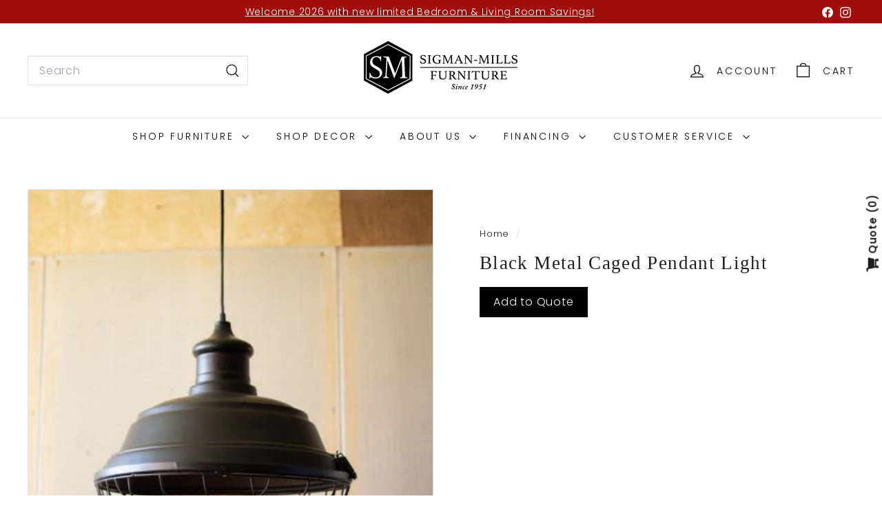

--- FILE ---
content_type: text/html; charset=utf-8
request_url: https://www.google.com/recaptcha/enterprise/anchor?ar=1&k=6LdEwsYnAAAAAL9T92sOraT4CDI-QIVuDYAGwdOy&co=aHR0cHM6Ly93d3cuc2lnbWFubWlsbHMuY29tOjQ0Mw..&hl=en&v=PoyoqOPhxBO7pBk68S4YbpHZ&size=invisible&anchor-ms=20000&execute-ms=30000&cb=6lua8jghck6o
body_size: 49732
content:
<!DOCTYPE HTML><html dir="ltr" lang="en"><head><meta http-equiv="Content-Type" content="text/html; charset=UTF-8">
<meta http-equiv="X-UA-Compatible" content="IE=edge">
<title>reCAPTCHA</title>
<style type="text/css">
/* cyrillic-ext */
@font-face {
  font-family: 'Roboto';
  font-style: normal;
  font-weight: 400;
  font-stretch: 100%;
  src: url(//fonts.gstatic.com/s/roboto/v48/KFO7CnqEu92Fr1ME7kSn66aGLdTylUAMa3GUBHMdazTgWw.woff2) format('woff2');
  unicode-range: U+0460-052F, U+1C80-1C8A, U+20B4, U+2DE0-2DFF, U+A640-A69F, U+FE2E-FE2F;
}
/* cyrillic */
@font-face {
  font-family: 'Roboto';
  font-style: normal;
  font-weight: 400;
  font-stretch: 100%;
  src: url(//fonts.gstatic.com/s/roboto/v48/KFO7CnqEu92Fr1ME7kSn66aGLdTylUAMa3iUBHMdazTgWw.woff2) format('woff2');
  unicode-range: U+0301, U+0400-045F, U+0490-0491, U+04B0-04B1, U+2116;
}
/* greek-ext */
@font-face {
  font-family: 'Roboto';
  font-style: normal;
  font-weight: 400;
  font-stretch: 100%;
  src: url(//fonts.gstatic.com/s/roboto/v48/KFO7CnqEu92Fr1ME7kSn66aGLdTylUAMa3CUBHMdazTgWw.woff2) format('woff2');
  unicode-range: U+1F00-1FFF;
}
/* greek */
@font-face {
  font-family: 'Roboto';
  font-style: normal;
  font-weight: 400;
  font-stretch: 100%;
  src: url(//fonts.gstatic.com/s/roboto/v48/KFO7CnqEu92Fr1ME7kSn66aGLdTylUAMa3-UBHMdazTgWw.woff2) format('woff2');
  unicode-range: U+0370-0377, U+037A-037F, U+0384-038A, U+038C, U+038E-03A1, U+03A3-03FF;
}
/* math */
@font-face {
  font-family: 'Roboto';
  font-style: normal;
  font-weight: 400;
  font-stretch: 100%;
  src: url(//fonts.gstatic.com/s/roboto/v48/KFO7CnqEu92Fr1ME7kSn66aGLdTylUAMawCUBHMdazTgWw.woff2) format('woff2');
  unicode-range: U+0302-0303, U+0305, U+0307-0308, U+0310, U+0312, U+0315, U+031A, U+0326-0327, U+032C, U+032F-0330, U+0332-0333, U+0338, U+033A, U+0346, U+034D, U+0391-03A1, U+03A3-03A9, U+03B1-03C9, U+03D1, U+03D5-03D6, U+03F0-03F1, U+03F4-03F5, U+2016-2017, U+2034-2038, U+203C, U+2040, U+2043, U+2047, U+2050, U+2057, U+205F, U+2070-2071, U+2074-208E, U+2090-209C, U+20D0-20DC, U+20E1, U+20E5-20EF, U+2100-2112, U+2114-2115, U+2117-2121, U+2123-214F, U+2190, U+2192, U+2194-21AE, U+21B0-21E5, U+21F1-21F2, U+21F4-2211, U+2213-2214, U+2216-22FF, U+2308-230B, U+2310, U+2319, U+231C-2321, U+2336-237A, U+237C, U+2395, U+239B-23B7, U+23D0, U+23DC-23E1, U+2474-2475, U+25AF, U+25B3, U+25B7, U+25BD, U+25C1, U+25CA, U+25CC, U+25FB, U+266D-266F, U+27C0-27FF, U+2900-2AFF, U+2B0E-2B11, U+2B30-2B4C, U+2BFE, U+3030, U+FF5B, U+FF5D, U+1D400-1D7FF, U+1EE00-1EEFF;
}
/* symbols */
@font-face {
  font-family: 'Roboto';
  font-style: normal;
  font-weight: 400;
  font-stretch: 100%;
  src: url(//fonts.gstatic.com/s/roboto/v48/KFO7CnqEu92Fr1ME7kSn66aGLdTylUAMaxKUBHMdazTgWw.woff2) format('woff2');
  unicode-range: U+0001-000C, U+000E-001F, U+007F-009F, U+20DD-20E0, U+20E2-20E4, U+2150-218F, U+2190, U+2192, U+2194-2199, U+21AF, U+21E6-21F0, U+21F3, U+2218-2219, U+2299, U+22C4-22C6, U+2300-243F, U+2440-244A, U+2460-24FF, U+25A0-27BF, U+2800-28FF, U+2921-2922, U+2981, U+29BF, U+29EB, U+2B00-2BFF, U+4DC0-4DFF, U+FFF9-FFFB, U+10140-1018E, U+10190-1019C, U+101A0, U+101D0-101FD, U+102E0-102FB, U+10E60-10E7E, U+1D2C0-1D2D3, U+1D2E0-1D37F, U+1F000-1F0FF, U+1F100-1F1AD, U+1F1E6-1F1FF, U+1F30D-1F30F, U+1F315, U+1F31C, U+1F31E, U+1F320-1F32C, U+1F336, U+1F378, U+1F37D, U+1F382, U+1F393-1F39F, U+1F3A7-1F3A8, U+1F3AC-1F3AF, U+1F3C2, U+1F3C4-1F3C6, U+1F3CA-1F3CE, U+1F3D4-1F3E0, U+1F3ED, U+1F3F1-1F3F3, U+1F3F5-1F3F7, U+1F408, U+1F415, U+1F41F, U+1F426, U+1F43F, U+1F441-1F442, U+1F444, U+1F446-1F449, U+1F44C-1F44E, U+1F453, U+1F46A, U+1F47D, U+1F4A3, U+1F4B0, U+1F4B3, U+1F4B9, U+1F4BB, U+1F4BF, U+1F4C8-1F4CB, U+1F4D6, U+1F4DA, U+1F4DF, U+1F4E3-1F4E6, U+1F4EA-1F4ED, U+1F4F7, U+1F4F9-1F4FB, U+1F4FD-1F4FE, U+1F503, U+1F507-1F50B, U+1F50D, U+1F512-1F513, U+1F53E-1F54A, U+1F54F-1F5FA, U+1F610, U+1F650-1F67F, U+1F687, U+1F68D, U+1F691, U+1F694, U+1F698, U+1F6AD, U+1F6B2, U+1F6B9-1F6BA, U+1F6BC, U+1F6C6-1F6CF, U+1F6D3-1F6D7, U+1F6E0-1F6EA, U+1F6F0-1F6F3, U+1F6F7-1F6FC, U+1F700-1F7FF, U+1F800-1F80B, U+1F810-1F847, U+1F850-1F859, U+1F860-1F887, U+1F890-1F8AD, U+1F8B0-1F8BB, U+1F8C0-1F8C1, U+1F900-1F90B, U+1F93B, U+1F946, U+1F984, U+1F996, U+1F9E9, U+1FA00-1FA6F, U+1FA70-1FA7C, U+1FA80-1FA89, U+1FA8F-1FAC6, U+1FACE-1FADC, U+1FADF-1FAE9, U+1FAF0-1FAF8, U+1FB00-1FBFF;
}
/* vietnamese */
@font-face {
  font-family: 'Roboto';
  font-style: normal;
  font-weight: 400;
  font-stretch: 100%;
  src: url(//fonts.gstatic.com/s/roboto/v48/KFO7CnqEu92Fr1ME7kSn66aGLdTylUAMa3OUBHMdazTgWw.woff2) format('woff2');
  unicode-range: U+0102-0103, U+0110-0111, U+0128-0129, U+0168-0169, U+01A0-01A1, U+01AF-01B0, U+0300-0301, U+0303-0304, U+0308-0309, U+0323, U+0329, U+1EA0-1EF9, U+20AB;
}
/* latin-ext */
@font-face {
  font-family: 'Roboto';
  font-style: normal;
  font-weight: 400;
  font-stretch: 100%;
  src: url(//fonts.gstatic.com/s/roboto/v48/KFO7CnqEu92Fr1ME7kSn66aGLdTylUAMa3KUBHMdazTgWw.woff2) format('woff2');
  unicode-range: U+0100-02BA, U+02BD-02C5, U+02C7-02CC, U+02CE-02D7, U+02DD-02FF, U+0304, U+0308, U+0329, U+1D00-1DBF, U+1E00-1E9F, U+1EF2-1EFF, U+2020, U+20A0-20AB, U+20AD-20C0, U+2113, U+2C60-2C7F, U+A720-A7FF;
}
/* latin */
@font-face {
  font-family: 'Roboto';
  font-style: normal;
  font-weight: 400;
  font-stretch: 100%;
  src: url(//fonts.gstatic.com/s/roboto/v48/KFO7CnqEu92Fr1ME7kSn66aGLdTylUAMa3yUBHMdazQ.woff2) format('woff2');
  unicode-range: U+0000-00FF, U+0131, U+0152-0153, U+02BB-02BC, U+02C6, U+02DA, U+02DC, U+0304, U+0308, U+0329, U+2000-206F, U+20AC, U+2122, U+2191, U+2193, U+2212, U+2215, U+FEFF, U+FFFD;
}
/* cyrillic-ext */
@font-face {
  font-family: 'Roboto';
  font-style: normal;
  font-weight: 500;
  font-stretch: 100%;
  src: url(//fonts.gstatic.com/s/roboto/v48/KFO7CnqEu92Fr1ME7kSn66aGLdTylUAMa3GUBHMdazTgWw.woff2) format('woff2');
  unicode-range: U+0460-052F, U+1C80-1C8A, U+20B4, U+2DE0-2DFF, U+A640-A69F, U+FE2E-FE2F;
}
/* cyrillic */
@font-face {
  font-family: 'Roboto';
  font-style: normal;
  font-weight: 500;
  font-stretch: 100%;
  src: url(//fonts.gstatic.com/s/roboto/v48/KFO7CnqEu92Fr1ME7kSn66aGLdTylUAMa3iUBHMdazTgWw.woff2) format('woff2');
  unicode-range: U+0301, U+0400-045F, U+0490-0491, U+04B0-04B1, U+2116;
}
/* greek-ext */
@font-face {
  font-family: 'Roboto';
  font-style: normal;
  font-weight: 500;
  font-stretch: 100%;
  src: url(//fonts.gstatic.com/s/roboto/v48/KFO7CnqEu92Fr1ME7kSn66aGLdTylUAMa3CUBHMdazTgWw.woff2) format('woff2');
  unicode-range: U+1F00-1FFF;
}
/* greek */
@font-face {
  font-family: 'Roboto';
  font-style: normal;
  font-weight: 500;
  font-stretch: 100%;
  src: url(//fonts.gstatic.com/s/roboto/v48/KFO7CnqEu92Fr1ME7kSn66aGLdTylUAMa3-UBHMdazTgWw.woff2) format('woff2');
  unicode-range: U+0370-0377, U+037A-037F, U+0384-038A, U+038C, U+038E-03A1, U+03A3-03FF;
}
/* math */
@font-face {
  font-family: 'Roboto';
  font-style: normal;
  font-weight: 500;
  font-stretch: 100%;
  src: url(//fonts.gstatic.com/s/roboto/v48/KFO7CnqEu92Fr1ME7kSn66aGLdTylUAMawCUBHMdazTgWw.woff2) format('woff2');
  unicode-range: U+0302-0303, U+0305, U+0307-0308, U+0310, U+0312, U+0315, U+031A, U+0326-0327, U+032C, U+032F-0330, U+0332-0333, U+0338, U+033A, U+0346, U+034D, U+0391-03A1, U+03A3-03A9, U+03B1-03C9, U+03D1, U+03D5-03D6, U+03F0-03F1, U+03F4-03F5, U+2016-2017, U+2034-2038, U+203C, U+2040, U+2043, U+2047, U+2050, U+2057, U+205F, U+2070-2071, U+2074-208E, U+2090-209C, U+20D0-20DC, U+20E1, U+20E5-20EF, U+2100-2112, U+2114-2115, U+2117-2121, U+2123-214F, U+2190, U+2192, U+2194-21AE, U+21B0-21E5, U+21F1-21F2, U+21F4-2211, U+2213-2214, U+2216-22FF, U+2308-230B, U+2310, U+2319, U+231C-2321, U+2336-237A, U+237C, U+2395, U+239B-23B7, U+23D0, U+23DC-23E1, U+2474-2475, U+25AF, U+25B3, U+25B7, U+25BD, U+25C1, U+25CA, U+25CC, U+25FB, U+266D-266F, U+27C0-27FF, U+2900-2AFF, U+2B0E-2B11, U+2B30-2B4C, U+2BFE, U+3030, U+FF5B, U+FF5D, U+1D400-1D7FF, U+1EE00-1EEFF;
}
/* symbols */
@font-face {
  font-family: 'Roboto';
  font-style: normal;
  font-weight: 500;
  font-stretch: 100%;
  src: url(//fonts.gstatic.com/s/roboto/v48/KFO7CnqEu92Fr1ME7kSn66aGLdTylUAMaxKUBHMdazTgWw.woff2) format('woff2');
  unicode-range: U+0001-000C, U+000E-001F, U+007F-009F, U+20DD-20E0, U+20E2-20E4, U+2150-218F, U+2190, U+2192, U+2194-2199, U+21AF, U+21E6-21F0, U+21F3, U+2218-2219, U+2299, U+22C4-22C6, U+2300-243F, U+2440-244A, U+2460-24FF, U+25A0-27BF, U+2800-28FF, U+2921-2922, U+2981, U+29BF, U+29EB, U+2B00-2BFF, U+4DC0-4DFF, U+FFF9-FFFB, U+10140-1018E, U+10190-1019C, U+101A0, U+101D0-101FD, U+102E0-102FB, U+10E60-10E7E, U+1D2C0-1D2D3, U+1D2E0-1D37F, U+1F000-1F0FF, U+1F100-1F1AD, U+1F1E6-1F1FF, U+1F30D-1F30F, U+1F315, U+1F31C, U+1F31E, U+1F320-1F32C, U+1F336, U+1F378, U+1F37D, U+1F382, U+1F393-1F39F, U+1F3A7-1F3A8, U+1F3AC-1F3AF, U+1F3C2, U+1F3C4-1F3C6, U+1F3CA-1F3CE, U+1F3D4-1F3E0, U+1F3ED, U+1F3F1-1F3F3, U+1F3F5-1F3F7, U+1F408, U+1F415, U+1F41F, U+1F426, U+1F43F, U+1F441-1F442, U+1F444, U+1F446-1F449, U+1F44C-1F44E, U+1F453, U+1F46A, U+1F47D, U+1F4A3, U+1F4B0, U+1F4B3, U+1F4B9, U+1F4BB, U+1F4BF, U+1F4C8-1F4CB, U+1F4D6, U+1F4DA, U+1F4DF, U+1F4E3-1F4E6, U+1F4EA-1F4ED, U+1F4F7, U+1F4F9-1F4FB, U+1F4FD-1F4FE, U+1F503, U+1F507-1F50B, U+1F50D, U+1F512-1F513, U+1F53E-1F54A, U+1F54F-1F5FA, U+1F610, U+1F650-1F67F, U+1F687, U+1F68D, U+1F691, U+1F694, U+1F698, U+1F6AD, U+1F6B2, U+1F6B9-1F6BA, U+1F6BC, U+1F6C6-1F6CF, U+1F6D3-1F6D7, U+1F6E0-1F6EA, U+1F6F0-1F6F3, U+1F6F7-1F6FC, U+1F700-1F7FF, U+1F800-1F80B, U+1F810-1F847, U+1F850-1F859, U+1F860-1F887, U+1F890-1F8AD, U+1F8B0-1F8BB, U+1F8C0-1F8C1, U+1F900-1F90B, U+1F93B, U+1F946, U+1F984, U+1F996, U+1F9E9, U+1FA00-1FA6F, U+1FA70-1FA7C, U+1FA80-1FA89, U+1FA8F-1FAC6, U+1FACE-1FADC, U+1FADF-1FAE9, U+1FAF0-1FAF8, U+1FB00-1FBFF;
}
/* vietnamese */
@font-face {
  font-family: 'Roboto';
  font-style: normal;
  font-weight: 500;
  font-stretch: 100%;
  src: url(//fonts.gstatic.com/s/roboto/v48/KFO7CnqEu92Fr1ME7kSn66aGLdTylUAMa3OUBHMdazTgWw.woff2) format('woff2');
  unicode-range: U+0102-0103, U+0110-0111, U+0128-0129, U+0168-0169, U+01A0-01A1, U+01AF-01B0, U+0300-0301, U+0303-0304, U+0308-0309, U+0323, U+0329, U+1EA0-1EF9, U+20AB;
}
/* latin-ext */
@font-face {
  font-family: 'Roboto';
  font-style: normal;
  font-weight: 500;
  font-stretch: 100%;
  src: url(//fonts.gstatic.com/s/roboto/v48/KFO7CnqEu92Fr1ME7kSn66aGLdTylUAMa3KUBHMdazTgWw.woff2) format('woff2');
  unicode-range: U+0100-02BA, U+02BD-02C5, U+02C7-02CC, U+02CE-02D7, U+02DD-02FF, U+0304, U+0308, U+0329, U+1D00-1DBF, U+1E00-1E9F, U+1EF2-1EFF, U+2020, U+20A0-20AB, U+20AD-20C0, U+2113, U+2C60-2C7F, U+A720-A7FF;
}
/* latin */
@font-face {
  font-family: 'Roboto';
  font-style: normal;
  font-weight: 500;
  font-stretch: 100%;
  src: url(//fonts.gstatic.com/s/roboto/v48/KFO7CnqEu92Fr1ME7kSn66aGLdTylUAMa3yUBHMdazQ.woff2) format('woff2');
  unicode-range: U+0000-00FF, U+0131, U+0152-0153, U+02BB-02BC, U+02C6, U+02DA, U+02DC, U+0304, U+0308, U+0329, U+2000-206F, U+20AC, U+2122, U+2191, U+2193, U+2212, U+2215, U+FEFF, U+FFFD;
}
/* cyrillic-ext */
@font-face {
  font-family: 'Roboto';
  font-style: normal;
  font-weight: 900;
  font-stretch: 100%;
  src: url(//fonts.gstatic.com/s/roboto/v48/KFO7CnqEu92Fr1ME7kSn66aGLdTylUAMa3GUBHMdazTgWw.woff2) format('woff2');
  unicode-range: U+0460-052F, U+1C80-1C8A, U+20B4, U+2DE0-2DFF, U+A640-A69F, U+FE2E-FE2F;
}
/* cyrillic */
@font-face {
  font-family: 'Roboto';
  font-style: normal;
  font-weight: 900;
  font-stretch: 100%;
  src: url(//fonts.gstatic.com/s/roboto/v48/KFO7CnqEu92Fr1ME7kSn66aGLdTylUAMa3iUBHMdazTgWw.woff2) format('woff2');
  unicode-range: U+0301, U+0400-045F, U+0490-0491, U+04B0-04B1, U+2116;
}
/* greek-ext */
@font-face {
  font-family: 'Roboto';
  font-style: normal;
  font-weight: 900;
  font-stretch: 100%;
  src: url(//fonts.gstatic.com/s/roboto/v48/KFO7CnqEu92Fr1ME7kSn66aGLdTylUAMa3CUBHMdazTgWw.woff2) format('woff2');
  unicode-range: U+1F00-1FFF;
}
/* greek */
@font-face {
  font-family: 'Roboto';
  font-style: normal;
  font-weight: 900;
  font-stretch: 100%;
  src: url(//fonts.gstatic.com/s/roboto/v48/KFO7CnqEu92Fr1ME7kSn66aGLdTylUAMa3-UBHMdazTgWw.woff2) format('woff2');
  unicode-range: U+0370-0377, U+037A-037F, U+0384-038A, U+038C, U+038E-03A1, U+03A3-03FF;
}
/* math */
@font-face {
  font-family: 'Roboto';
  font-style: normal;
  font-weight: 900;
  font-stretch: 100%;
  src: url(//fonts.gstatic.com/s/roboto/v48/KFO7CnqEu92Fr1ME7kSn66aGLdTylUAMawCUBHMdazTgWw.woff2) format('woff2');
  unicode-range: U+0302-0303, U+0305, U+0307-0308, U+0310, U+0312, U+0315, U+031A, U+0326-0327, U+032C, U+032F-0330, U+0332-0333, U+0338, U+033A, U+0346, U+034D, U+0391-03A1, U+03A3-03A9, U+03B1-03C9, U+03D1, U+03D5-03D6, U+03F0-03F1, U+03F4-03F5, U+2016-2017, U+2034-2038, U+203C, U+2040, U+2043, U+2047, U+2050, U+2057, U+205F, U+2070-2071, U+2074-208E, U+2090-209C, U+20D0-20DC, U+20E1, U+20E5-20EF, U+2100-2112, U+2114-2115, U+2117-2121, U+2123-214F, U+2190, U+2192, U+2194-21AE, U+21B0-21E5, U+21F1-21F2, U+21F4-2211, U+2213-2214, U+2216-22FF, U+2308-230B, U+2310, U+2319, U+231C-2321, U+2336-237A, U+237C, U+2395, U+239B-23B7, U+23D0, U+23DC-23E1, U+2474-2475, U+25AF, U+25B3, U+25B7, U+25BD, U+25C1, U+25CA, U+25CC, U+25FB, U+266D-266F, U+27C0-27FF, U+2900-2AFF, U+2B0E-2B11, U+2B30-2B4C, U+2BFE, U+3030, U+FF5B, U+FF5D, U+1D400-1D7FF, U+1EE00-1EEFF;
}
/* symbols */
@font-face {
  font-family: 'Roboto';
  font-style: normal;
  font-weight: 900;
  font-stretch: 100%;
  src: url(//fonts.gstatic.com/s/roboto/v48/KFO7CnqEu92Fr1ME7kSn66aGLdTylUAMaxKUBHMdazTgWw.woff2) format('woff2');
  unicode-range: U+0001-000C, U+000E-001F, U+007F-009F, U+20DD-20E0, U+20E2-20E4, U+2150-218F, U+2190, U+2192, U+2194-2199, U+21AF, U+21E6-21F0, U+21F3, U+2218-2219, U+2299, U+22C4-22C6, U+2300-243F, U+2440-244A, U+2460-24FF, U+25A0-27BF, U+2800-28FF, U+2921-2922, U+2981, U+29BF, U+29EB, U+2B00-2BFF, U+4DC0-4DFF, U+FFF9-FFFB, U+10140-1018E, U+10190-1019C, U+101A0, U+101D0-101FD, U+102E0-102FB, U+10E60-10E7E, U+1D2C0-1D2D3, U+1D2E0-1D37F, U+1F000-1F0FF, U+1F100-1F1AD, U+1F1E6-1F1FF, U+1F30D-1F30F, U+1F315, U+1F31C, U+1F31E, U+1F320-1F32C, U+1F336, U+1F378, U+1F37D, U+1F382, U+1F393-1F39F, U+1F3A7-1F3A8, U+1F3AC-1F3AF, U+1F3C2, U+1F3C4-1F3C6, U+1F3CA-1F3CE, U+1F3D4-1F3E0, U+1F3ED, U+1F3F1-1F3F3, U+1F3F5-1F3F7, U+1F408, U+1F415, U+1F41F, U+1F426, U+1F43F, U+1F441-1F442, U+1F444, U+1F446-1F449, U+1F44C-1F44E, U+1F453, U+1F46A, U+1F47D, U+1F4A3, U+1F4B0, U+1F4B3, U+1F4B9, U+1F4BB, U+1F4BF, U+1F4C8-1F4CB, U+1F4D6, U+1F4DA, U+1F4DF, U+1F4E3-1F4E6, U+1F4EA-1F4ED, U+1F4F7, U+1F4F9-1F4FB, U+1F4FD-1F4FE, U+1F503, U+1F507-1F50B, U+1F50D, U+1F512-1F513, U+1F53E-1F54A, U+1F54F-1F5FA, U+1F610, U+1F650-1F67F, U+1F687, U+1F68D, U+1F691, U+1F694, U+1F698, U+1F6AD, U+1F6B2, U+1F6B9-1F6BA, U+1F6BC, U+1F6C6-1F6CF, U+1F6D3-1F6D7, U+1F6E0-1F6EA, U+1F6F0-1F6F3, U+1F6F7-1F6FC, U+1F700-1F7FF, U+1F800-1F80B, U+1F810-1F847, U+1F850-1F859, U+1F860-1F887, U+1F890-1F8AD, U+1F8B0-1F8BB, U+1F8C0-1F8C1, U+1F900-1F90B, U+1F93B, U+1F946, U+1F984, U+1F996, U+1F9E9, U+1FA00-1FA6F, U+1FA70-1FA7C, U+1FA80-1FA89, U+1FA8F-1FAC6, U+1FACE-1FADC, U+1FADF-1FAE9, U+1FAF0-1FAF8, U+1FB00-1FBFF;
}
/* vietnamese */
@font-face {
  font-family: 'Roboto';
  font-style: normal;
  font-weight: 900;
  font-stretch: 100%;
  src: url(//fonts.gstatic.com/s/roboto/v48/KFO7CnqEu92Fr1ME7kSn66aGLdTylUAMa3OUBHMdazTgWw.woff2) format('woff2');
  unicode-range: U+0102-0103, U+0110-0111, U+0128-0129, U+0168-0169, U+01A0-01A1, U+01AF-01B0, U+0300-0301, U+0303-0304, U+0308-0309, U+0323, U+0329, U+1EA0-1EF9, U+20AB;
}
/* latin-ext */
@font-face {
  font-family: 'Roboto';
  font-style: normal;
  font-weight: 900;
  font-stretch: 100%;
  src: url(//fonts.gstatic.com/s/roboto/v48/KFO7CnqEu92Fr1ME7kSn66aGLdTylUAMa3KUBHMdazTgWw.woff2) format('woff2');
  unicode-range: U+0100-02BA, U+02BD-02C5, U+02C7-02CC, U+02CE-02D7, U+02DD-02FF, U+0304, U+0308, U+0329, U+1D00-1DBF, U+1E00-1E9F, U+1EF2-1EFF, U+2020, U+20A0-20AB, U+20AD-20C0, U+2113, U+2C60-2C7F, U+A720-A7FF;
}
/* latin */
@font-face {
  font-family: 'Roboto';
  font-style: normal;
  font-weight: 900;
  font-stretch: 100%;
  src: url(//fonts.gstatic.com/s/roboto/v48/KFO7CnqEu92Fr1ME7kSn66aGLdTylUAMa3yUBHMdazQ.woff2) format('woff2');
  unicode-range: U+0000-00FF, U+0131, U+0152-0153, U+02BB-02BC, U+02C6, U+02DA, U+02DC, U+0304, U+0308, U+0329, U+2000-206F, U+20AC, U+2122, U+2191, U+2193, U+2212, U+2215, U+FEFF, U+FFFD;
}

</style>
<link rel="stylesheet" type="text/css" href="https://www.gstatic.com/recaptcha/releases/PoyoqOPhxBO7pBk68S4YbpHZ/styles__ltr.css">
<script nonce="rPPa_cwFxb25RAIVJBRSCQ" type="text/javascript">window['__recaptcha_api'] = 'https://www.google.com/recaptcha/enterprise/';</script>
<script type="text/javascript" src="https://www.gstatic.com/recaptcha/releases/PoyoqOPhxBO7pBk68S4YbpHZ/recaptcha__en.js" nonce="rPPa_cwFxb25RAIVJBRSCQ">
      
    </script></head>
<body><div id="rc-anchor-alert" class="rc-anchor-alert"></div>
<input type="hidden" id="recaptcha-token" value="[base64]">
<script type="text/javascript" nonce="rPPa_cwFxb25RAIVJBRSCQ">
      recaptcha.anchor.Main.init("[\x22ainput\x22,[\x22bgdata\x22,\x22\x22,\[base64]/[base64]/[base64]/[base64]/[base64]/[base64]/[base64]/[base64]/[base64]/[base64]\\u003d\x22,\[base64]\\u003d\x22,\x22QcORL8OCLcKvDyLDqsOdXFtsJyBDwrpYBBFjNsKOwoJjeBZOw6Msw7vCqz7DglFYwo50bzrClsKZwrE/HcOlwoohwpTDlk3CswFEPVfCtMK0C8OyIkDDqFPDkC02w7/CoVp2J8Ktwol8XDjDmMOowovDm8Okw7DCpMO+b8OAHMKyUcO5ZMOpwp5EYMKLTywIwrnDjmrDuMKtRcOLw7gceMOlT8OZw5hEw70ZwpXCncKbfArDuzbCsSQWwqTCr2/CrsOxWsOswqsfTsKcGSZqw6oMdMOxGiAWfkdbwr3CksKaw7nDk1k8R8KSwpd3IUTDlyQNVMOncMKVwp9xwrtcw6F7wqzDqcKbN8ONT8KxwrXDj1nDmHAqwqPCqMKXAcOcRsOyRcO7QcOzKsKASsO6CTFSaMONOAtVLkM/[base64]/[base64]/ZcKlIkbChyDDsEovasKfTXTCoRJkEcKnOsKNw6HCkQTDqE4HwqEEwq1rw7Nkw6LDnMO1w6/DvMK/fBfDvSA2U1dBFxIhwqpfwokWwr1Gw5tFFB7Ctj3CtcK0wos+w7Niw4fCuX4Aw4bCoyPDm8Kaw7rCvkrDqS/CuMOdFQ9HM8OHw6tDwqjCtcOGwqstwrZ1w6ExSMOXwp/Dq8KAKXrCkMOnwpQ1w5rDmToGw6rDn8KZIkQzZxPCsDNCYMOFW27DhsKQwqzClj/Cm8OYw7HCvcKowpIpbsKUZ8KTAcOZwqrDsWh2wpR+wrXCt2kAOMKaZ8KDRijCsGIZJsKVwqnDlsOrHhQGPU3Cm0DDuVPCr18XCsOUR8O9dEfCj2DDjAnDtVPDrsO3e8O4wqTClcOswqtLFRTDvcOaIsORwonCkcKfNsKRezgGZR/DssObMcOaLG0Gw65Xw6DDrRsaw7LClsKWwrUUwp0FfEUdWy9LwoJAwrnCjEIfX8Ktw4TCiAQyCFTDqhdXI8KgS8KPdBPDs8O0wqYXA8OSKAVMw6xlw5HDrsOPAw/Dnn/[base64]/ClMOJw63CnsKFwqULw7HCm8KBE8K/wpLCpjQkwpE2ZULClMKiw4XDvcK8LsOrT3fDucOafxXDiHTCuMODw45lEMK2w6HDt3zCosKodSxcDMOMRcONwo/DpcKNwrc8w6XDvnIwwobDsMKTw5xgCsOuccKvbhDCt8ObEcK2woMJKE0JYMKJw7pswq98QsK2f8K6w6PCsxPCpsKhI8OYb1XDjcOlZMKiGMOCw5FMwrvDkMOAfzAMcsOYRxwDwp1aw4YIfBI1OsOeRUIzQMOJDzHCpGPCgcKsw7hDwqnCncKZw7/ClcK9PF4pwq1KR8O1GyHDusKEwqdsXxp7wofCmTPDsyAZDcOAw7dzwpNLEMO+fcKjwqvDo2tubiBRVzPDhl/CvnDDhcODwp/DsMKXKsK3J3kWwpzDmgoMHMO4w4rDmUkmCVzCoyhUwoNxFMKbHzHDucOYNMK8dRV7bhE6DMOzBQ/ClMO0wq0LDHk0wrDCgVVgw7zDlMKOfmEVdwVLw41uwqPCiMOiw4/ClxTDt8KaK8OXwpbClhPDpXDDsVxQbsO7DT/DicKod8O8wohQworChjjCm8KFwqFNw5JZwo3Cj0p7TcKRPH0IwqV4w6Eywp/CsDYOZcK1w7JtwpjDvcOBw7fCvAEHI1nDqcKawqUiw4fCtgNMcMOFKMKCw7Fcw7YrQQTDi8O2woDDmRJ9w47CtEw/w4PDnW0NwoLDv2t8wrNHCB7CnUrDocKfwqTCv8K2wp9/w6LCqsKHenDDvcKkVMK3wrhqwpkXw6/CqTkzwrgpwqrDvQJdw4bDhsObwpxVSnHDvlYfw6jCp2PDq1bCmcO9PsKFXsKJwp/Cm8KEwqHCqcKoCcK8wqzDn8Kqw4dnw55ZQD8IZ0EPdcObdzbDo8KMXMKow6VrJzVawrVSFMOHEcK/d8OKw7ASwr9dM8OAwpZvE8Kuw5MAw5FDesKFc8OMOcODTU1jwr/ChlrDqMK0wqbDrcK6ecKTS2YUCnsmTnF1wpUzNVPDqsKnwrQjLz8Ew54RDG3Cg8OXw6/[base64]/Co2AowrrDrlBywp/CqBwvw4fCl29ZVkprIMKUwqQMWMKkfcO2ZMO6BcOkYkMCwqZHMjfDrcOkwqTDj0fCvUofwqFvaMK9fcKkwrLDtjBed8Orwp3CqyNgwoLCgsOwwr8zw67CqcKUVRLCusO0HSItw7rCjcKBw5c/[base64]/DksOSay3CpwTCpBsAwq5iwozCnsOwNFDDvjbCn8OTBRPCp8OowoxXDsOgwoghw4QnGzI+csK+dz3DocKhw6xIw7fCh8KLw5MAGQjDm1jChBZww4smwq4dMjkkw59gYjDDnz0Cw4/DqsKoeBp8wqV9w6UIwpjDlx7CnGfCjMOFw7PDnsK5KhVCeMK5wrbDiQbCoSAUAcO2GcOzw7U8AcO5wrfCp8KmwqTDksK/Hit8Sh3DrXfCgsOSw6fCpT0Xw4zCrMOrBFPCqsOEWcO6FcOzwqLDtizCtiFrS0jCqE84w4nChRJQe8KoDMKDan3DhGzCiGM3a8O5HsO5wqvCtU4Ww7DCvsKRw4x3ECPDhDpuBh7DiRQjwrzDh3jChn/[base64]/[base64]/wqjDgmBJK8OsR8Ozwqkuwp0Kwq8cwp7CkcKswqTCngbDscOYbCvDtcOoO8K2QE3Dgg0BwpMDcMKcwrnDg8Oew59Iw550wqo3HhLDkmzCjDEhw7fDm8ORU8OqFVkTwpJ9wp/[base64]/w5ctKCTCusOnCcKIWcOac8OdCcKJwq8gQ1jCgwjDrcKrGMKyw5jDoxHClloow6LCncO+wrPChcKEEA7Cq8Okwr4SLT3CrcKYKHREb3TDhMK/XRRUTsK2PsK0QcKow47ChMOvYcOMR8Owwpl5Z0zCgMOrwonCkMOcw4s5wqLCrjNqIMOYPBfCmcOuTnBewpFLwphzAMK6wqADw71JwpXCuUPDicOgesKvwo10wodjw6TCuy4Fw47DlXXDgsOvw4UqbQg1wo7DnG0awokmZcO7w5PCkUx/w7vClsKeOMKKGSTCtwTCqmZpwqRtwoo3IcKCXm5dwrrCkcO5wrPDhsOSwqHDk8OtBcKtWsKAwpTDscK9w5/DrsObBsO3wp0zwq9LZ8KGw6zCpcKqwpnDrsKAw5rClixtwpfCr3tmIBPCgnPCjAIBwqTCpMO7Y8O3wrrDrsK/w4oPG2rCjQfCo8KUworCuS85wpMTeMOBw4HCssKmw6/CssKNPcOxLcKWw7PCncOiw6/ClSTCqhonw6DCmQrCv0FEw4HCuEpfwprDph1rwprCiW/Dp2rCkcKjOcOxUMKXesK2w70ZwrDDjQfDqcOjwqcPw6AAYysTwrl3KFtLw7o2wqhAw58zw7zCucK0d8OEwpfCh8KALMOreFp4GsOVLTbDlkLDkBXCu8KeHMOTG8OUwocxw4nDt2zChsOsw6bDlcKlbhllw646wonDiMKUw4cdJG4le8KPVQ7ClcOZZFPDvsKHRcK/S1rDgj8WYMOPw7rCg3DDusOeSCM2woUaw400w6dsD3U0wrZ6w4jCkTJeDsO+O8KOwpUYW38VOXLCgRsbwr7DuUbDgMKQcmrDrMOSJcODw5PDhcOSEMOSCMOoL37CgcKwDy1Gw6Qfd8KgB8OcwqPDtRATFnLDhR4kw4hRwrgEOVYTA8K2QcKowrw7w6Mow6x6fcK/wrViw65/QcKXOMKSwpUrw7fCtcOuN1dbGzDDgMO9wo/DoMOTw6XDvsK0wpN6JFzDnsOBcsOlw6PClnRQcMKNw5hPZ0fCksO4wrXDpAjDuMOqGSXDiQbCpVs0RcOKB1/[base64]/CscKCwrpdeHhbDk99IBPCv8OcW05cw53ChEfCqX48w4kyw6Iiw43DkMOQwqYlw5/ChMKlw6rDghbDizHDgDdUw61CeXbDqcOswpPDscK6w5bCncKiQ8KdR8KDw43Cv2DDjcKhwqtPwqLCgFRTw5/Dn8OiHDpdwrHCqirDvhrCmMO4woLCqmAOwrlfwrnCmcOkf8KVdMOeYX9aei0YccK4wrclw6gJSncwHsKOcSIrGTDDsmZgW8K1MggKW8KNEVTDgmvClE1mw61Hw4zCnMO7w4Z+wrrDoRMKLgFFwo/CuMOsw4LDu1vDlQ/Dq8Oqw61rw6LChTpnwo3Cji7Dm8Ksw7/Dg2IHw4cbw5dJwrvDlFPDvzLCjn7DpMKWdzTDlsK4w5PCrlh0wpQmEMK5wqJ8L8KUQsOUw6jCmcOKDQfDr8K5w7lVw7B8w7TCtyJjU2LDrsOkw5nCsztMecOswqPCncKZZhrCusODw7hLFsOcw7wUCsKLw7wcA8KeZjfCk8K0FcOnamfDoH5+woArQX/CosKKwpPDhsO1wpTDsMObXUIrwoTDvMK3wpxob3nDmMOuambDr8OjYEbDt8ODw7YhQsOfMsKhw4oSS1bClcKDw6XDknDCjMOYw7bDvWnDs8KQwoMKbld1IHErwqXDl8K3ZDDDmi4eVMKyw65cw7wcw5cOH0/Ct8O2B0LCnMKRN8OLw4rDvjB+w4/ChHxpwppXwp/DnSfDgcOTwod0E8KTwp3DncOtw4fCkMKRwqpCMTnDrT4SX8OGwq/[base64]/w70Gw7U3fDzDpSfDiXBZw4w7w4lCABjClcK3wr7Ch8OyM0jDpB/DgsKRwrHDqTBXw4rDl8KZGMKQR8O8wrHDqnVUwqjCpxTDk8KWwpTCj8K9GcKyIVsow5/[base64]/DisODQcOawoDDgQzCjcOwwrwhWMOcFDXClcK1IGVdFMOsw7nCjAHDjcOCAh4SwoLDjETCnsO6woTDmcOZUQnDocKtwpPCvl/CoUEew47DqcK1w7UCw5lJwrrDu8K/w6XDqHPDpcK7wr/DvUpIwqdhw5ALw4nDjcKCTsKUwogBCsOpfMKzfzrChMKrwooDwqPCpD7CihoSWxjCrhRWwqzDqCJmTA/CgAbCgcOhfsKZwqoSRzzDl8KuNHMvw4/Cr8Oyw4HCg8K5f8OdwrNpHn7CmsOKRVY6w6vCpEDDkcKzw6vDpVPDp2jCh8KrVxAxE8KswrELLnzCvsKvw7QhR3jCisOqNcKrEBNvGMKbUmE/[base64]/[base64]/DkxBGwqtfw504wr5iTQfCiS5ew74RdsOYc8OPZsKrw69LCcKkcMK7w4fDicOpYsKbw7HDrE4fSAvCkDPDvSDChsK9wrV0w6J1wpQtD8Oqwrdcw7oXI0PCisO8wrvCusOuwobCisOzwqrDgnLCjsKlw41Uw4k1w77DtRbCrC/CrB8OZcOIw7Npw7fDpC/Dh3fDmxdwM07Dvn/DoypSw4lZQ0TCicKow5PCqcO9w6ZILMOfdsK3LcOhdcKFwqcAw5IyCcOfw6QEwprDu300DsOkQ8O6M8O7FBHChMOsNVvCk8KFwpjCiXjCrHNqd8KxwpPCvQAicSRTwo7CrMOqwqwNw6clw6LCshAzw5/DjcOJwrQmQnbCjMKEf1Z/MWHDpcKSw5s/[base64]/CrxVWw6MIwrc8MGIuw4bCsnfCvVHCj8Kjw7JMw6QoeMKIw6tyw6LCmsO2NgrChcOLZMO6LMO7w63CuMOyw6fDmGTDp3crUhHCpT4nHHfCs8Kjw7Yuw4rDvcKHwrzDuQsCwpoYFXTDgTF7wpLDhD7Di1l6wrfDsh/DulbChMKhw4AOAMKYG8K5w4nDpMK4LmgIw7bDqcOweQlPLMOpTinDqjAow73DompyPsOewq5+ORjDoEJGw73DmMKWwpcswpQRwozCoMO4wp51GFDCqx85woltw6HCqcObWsKcw4rDu8KKIjx3w6oNOsKnXhTDszd8cVbClcKUVF/[base64]/[base64]/wqwwwqDCm8OJwq7CgcO0NSENw6NmdnTCvUbDq2jCpAbDmHjDscOQbAYmw5LCjFDChVoBN1DDjMOcOMK+wpHCrMOhDcOvw5/DjsOdw7VXWWM5REodVy8Gw5/DicOewpXDo3EvWhFGwrfCmTxzZcOgWRpfR8O+eUgxVzfCjcOKwoQ0GXvDgFPDnV3CmMOeUMOsw6EOJMOLw7TDiF3CozPCgAnDoMK6N0MNwr1mwo/Ch0XDiRU1w4ZTBHQ4XcK6A8Okw7DCl8OBeR/DssOuZMORwrwgVMKVw5Byw6HDnTUoacKFRChuSMO4wo1Kw5/CrjfCkU4PKWPDncKfwpIfwqXCqnrCjMKMwph8w6USDCLCri5EwpDCtMKZPMKHw45Nw4Z2VMOjY1oKw5DCkyrDrMKHw6kqTkQKVUTDqkbCmz0KwrDDgR3CqcOUSQTCnsKQfznClsKuXwdBw6fDuMKIwo/Dg8OEfUgndMOawptQNgp0wp89ecKTW8KIwr9WdsKTdC8CW8OhIsK1w5rCv8O/[base64]/DoMOmw67CrMK6UWXCjjFJYcKAAA57acKOB8KQwqbDmMODaQ3CulLDgx/Cvzlmw5ZBwpU9fsO7wpjDnD0PZQA5w4gWZXxHwpTDmhxywrQrwoZswqhWXsOLQnlswozDqUvCk8KKwonCq8Oewq12IDfDth0/w7bDpMOEwqwtwogiwrjDu3nDpUvCn8OcccKiwq4fQgJuPcOJYsKWcAxCUl8FVsOiFMOBUsOzw716WRkgwp/[base64]/Cv8OoUktHwphYEBXDiFDDlijDn0zCv3Zyw6wmw4tfw5Njw6oAwoTDpcOtb8OgVsKNwo/ClMOmwpNRVcOLHgTCtsKlw47CqsKVwoRPInTCuXDCjMONDDwfw63DjsKlETXCtg/[base64]/M3PDhnZAdsKww7sXPsKCcWnDlBMPPVLDlcKgw5LCncK3w77DmTXCi8KqBh7DhsORw6HDvMKxw5R6Ch04w6hGB8K9wolnwq0aOMKdJG/[base64]/w7bDgj8NHgrDrMKxwphJw5XDp2I3H8K/wqXDujPDskITwprDo8OQwoPCt8ORw5M9ZsOpWgMPbcKcFmFNNUBlw4/[base64]/[base64]/[base64]/Dt8O5w5XDpTTCj8KfBD0kw67CoX/CnE/[base64]/DksKuwp4NP8Onw6XCoMOZAibCjsOnwqnDjhLDq8O1w7crw4k2DWjCksKdDcOtcQ3DssK+P2PDjcO9wrQzdgc2w6YEC1NrUMOLwrs7wqrCjsOOw7daaj/CnUEewpRKw7Ipw4FDw4Ixw4jChMOUw60CUcKgPgzDu8OqwodAwobDpHLDrsOuw5sEOE5uw63DnMK5w7N4DD1cwqfDkmHCgMOeKcKCw6DCgXVtwqVYw4gDwonCusKcw5F8ZQ3DkTbDsVvCk8K4VMKawqAmw63DvcONCSXCr3/[base64]/DssO+w67DtjrCv3pbw4jCu2N4TsOnw6wAwqbDsg7CpMKIbcKIw6/[base64]/CnMKSNAgTwocRw6sAwonDhcOOcXEqS8OIw4XCiDHCqQHCtsKlwqTCt3JVbggkwpFAwqjCjh3DiEDChFBpwrPCpFXDlXvChgjDrsOow40+w6dFDmvDhMKYwowAw5suEMKowr/CvsOHwp7CgQJ5wrLClcKmIMO8wrfDvMOaw6pYwo7CmcKpw60xwo3CscK9w5Nqw4LCumAdw7fCp8KPwrEmw7khwq1bNMKyd03DiFrDl8O0wqNdwrPDt8KpZ2/Cp8KywpvCuWFGK8Kuw7pzwp7CqMKHa8KTRzrCvQ7CvQDDnUN6B8OOWTDCnMKJwqlDwptcQMKGwrbCqR3DqcO8Nm/CsnYwKsKgdsKSFj/CmjfCnlXDqnk/VsK5wr/DpzxhHkxUUDhKXHEsw6hAAyrDvwLDtMKrw53ComwSQ17DpQUMMHvCrcOJw4MLacKFcVQMwqZkUG5xw6jCicKaw4TCtl5Xwqh+Tw05woR6w4rDnDxLwrVWO8K5wpjCl8OMw6IZw5JIKMOmwqPDt8K7PcOSwoDDul3Cmg/CgMKYwrzDhxQQCA5bwrHDlyXDrsKTAiHCq3pww7jDvlrCqSwXw5N6wp7DhMOewqVuwo3Ci1HDvMO1wpABFxZvwpIvMcK0w4TChGXDhlTClh3Cg8Ozw7l/[base64]/[base64]/w4TCogrCssKVwqFVw4XCm8OXXsK5wr1AwrMSwr3Dv2rDncO2OGfDv8Omw4LDjsKQRMKpw6M0wrcDb2k6MwxbLGPDkFViwoM6w67Do8Knw5jDj8K/LcOtw64pZMK4RMKVw4PChVoeORzCu0vDnlnDo8Kgw6jDg8O5wrVWw41JWTTDt0rCml3ChDXDk8Opw4N/[base64]/w5vClhPDmAnDucO1w6bCqQjCmsOrwr/Csm/DlcOFwqHCkMOOwpPCsVsLWsO/wpkmw4HCu8KfaUXCncOdCEPDsRrDlUAswrHDjjvDvGrDgsKhL0DClMK7w4JwXsKwChUtHRXDql0cw7xfTjfDnVrCosOOw40qw5huwq94EMOxwp9LEMKLwpYOej4Zw5DDtsOFIsOMO30/w5JOfcKfwphAEy5kw4fDtsO0w7Ihb0TDmcOrXcKEw4bCkMOLw7rCj2LClsKDMBzDmGvCn0bDhTVUKMKPwpXDugPCu1VESkjDsEc8w6vDhcKOKQc7wpBPwpUmw6XCvMOtw4FawqUkwqPCkcKjMMOyX8KYZcKywrnDvcKmwrUhU8O2dkhIw63CrsKoal1iJ3p2Z1BEw5/Cik4mLzgBaEjCgyzDjivClXYNwo7DuyxKw6bCjzrCu8Ouw4QfeyEwGcKABWXDvsKuwqY8YADCimw2w57DpMKJQsO/GSfDmks8w4EWwrAMB8OPB8Oaw4/CvMOLwrN8Pjx4bF/DkDjDhyTDjcOKw4shaMKPwojDtGsXH3/[base64]/IRbDlQAswq9hw79aJcK4RHkLw5wtYcKrB2o4wqtiw5HCphVLw71Tw7hMw7rDrjMWKClwH8KuYsOTPsKpJjYGd8ORw7HCrsOTw51jSMKACMOOw7zDiMOyd8Ouw43Dv1dDLcKgS1IWVMKFwppUXy/Dj8KEw7EPRypvw7JWScKOw5VaPsO1w7rCrz8yd0BBw6cVwqg4S0IwXsOmXsKSehDDg8OrwrnCnFoRKsKbTRg6wo/[base64]/w5DDp8KNCAJjeT0+wpHCox3CtEbCosOIQB0cLMKjMsO3wpZ5DMOrw4jCuynCiCLCiTHCt0VewoBsZ11rw4LCocKzaRrDnMOgw7LDoD9Ywr8dw6TDqyTCosKIFMK/[base64]/wpsSB1TCosKiw5LDtMO0YMOHHjLCmsOqTBIPw7ciazTDiAvCv1IIE8OhN3fDrVjDosKJwpjCncKFVWkzwq7Dn8KuwoIxw4Iuw7bDjDTCuMK7w4ZJw5R5wqtEwph0esKXMU3CvMOSwpfDp8KCHMKvw7DCpUUNaMOqUX/DpVlESMKGLMK8w5MHfEwMw5QHwr7Di8K5S1XDn8OBLcOwCsKbw4HCoRIsQsKpwoIxCVnDtmTCu2vDv8OGw5huGT3CocKGw7bCrS9PJ8KBw6zDjMKtG0/DpcOew60wXmJowrgYw4TDr8OrHsOtw7rCnsKvw604w7NOwrgAw6nDpsKoUsK5MmXCjMOoZnM+Y3DCn3s0UwDDt8KHRMKnw78Gw4Fdw7pLw6HCk8KAwohEw7nDvcKqw75mwrfDrsO/[base64]/DhilEwo9Lwod1UBoaHMO/D13DjRLChcKNw7EVw5thw710ZzBWOMK1PCnCqsKnOMKsFB5VbTPCi3N1wr3DklVsBsKWwoBIwr1Dwp85woNfYU1iGMKkd8OJw4hGwohWw5jDjMKdOsK9wocdKjsoZsKuwq05JhM4TDAYwpzDi8O9D8K3JcOrOx7CrgbCmcOuA8KqN2NZw5fDhsO+ScOQwqMrFcK/E3PDssOqw4LCinvClRRGw73Cp8O7w6pgS0ltP8K2DA3DljHCuVwCw4jDksK0w4/CpgrDkRZzHkNhG8KHwpkJPsOnwr5XwoRAasKawr/[base64]/[base64]/DcOhw4hrLsKlw7nCmU3ChWzDssKvw47DhTVsw53CuwxjMcOywp/DqS3Crwhdw6jCqXUDwqDClcKCTMOAQsKpw4fCkXxhbm7DhEdYw75LRh7DmzIuwqPChMKAXH0/wqpVwrFmwok/w5gWJMO+dMOKwqd6wowAY2bDkFsCD8O+wqbCkhpOwpQYwqLDnMOyLcKeCMOSKmcVwpYcwqzCmcOEUsKyCE17CMOgHQPDoWHDq0/[base64]/[base64]/CtcOAGnrDthceZDjCsi9Ww6fDqcOrQTnDvToAw7PCicKHw6PCocKQSlpUVicVO8KBwpk5G8OZB2hRw4c6w6LCqQzDncOyw51dQ35twp1iwppjw6nClA7Cj8OrwrslwpELw63DtzZfITfDmCrCvGZRYhMSf8KZwrxlbMOewr/CtcKVN8O7wrnCqcKrGRt7Ki/Dl8OZw7UWXzTDlGkUPAgoFsKNDA/Cq8KKw5kFZBdubwPDisK6C8KaPsK3wprDu8OSK2bDvXDDsjUvw5XDisO8YUnCnTMLWVTCgHVrw7F5GsOJKGTDghPDgsONcVo2TlzCjFtTw5gDQgUOwoRawq9ndkjDpsOgwo7CmW1+T8KiEcKAZcO/eEEWCMKNMMOUwrA9wp7CqD1KBSfDgiVkM8KOPnZJIA4WPmocJ07CuknDu3XDlB8MwpUKw68oYMKqCVwCF8K0w5HCqcOgwozCkUQswqkAfMK0JMOEQnTDnHR3w5l4FkHCry7CnMOtw6/CplNWTz7DviVDY8OYwrNYMBthV3xWW2NPEFrCvmzCrcKzCz3DvSHDgB7CtAfDtg7CnzHCryvCgcO9CcKYKUPDuMOBT2U1GxBQeGDCgHMTFAZFb8Ofw47DocOkO8OIPcOubcK6cT1UIl9nwpfCqsOmOB99w4rDo0XDvcO/w5PDrUvCiEMVw5pxwro+dsOxwpvDmm8mwovDg1TCm8KzLsOIw5ogCcK7fixnLMKCw4ZlwqnDpTXDmsOpw7PDg8KCw643w5/CmHDDnsKFNMOvw6TDicOVw57CgkDCrHtFSFbCjwcDw4Qvw4fCix3DkcKPw5TDjR8NPsOcw5LDh8KyXcOhwo02wojDrsKSw6rCkMORwpDDj8OZZBs/Ggwrw7FHEMOIFsOAVQxUfj9yw5LChsO1wrl+wqPDvjYDwoErwqTCviPDlwhIwo7DiyzDnsK9CjB0IAHCgcKLKMOywoc6a8KHwoPCsS3CpMKYAcOYBhvDpyE/wrjDpwvCkj4pT8KQwp7Dsy3Cm8KsKcKCb0sZXcOjw7UpACrCmCXCqFR0OsObGMOJwrTDuy7DmcOlWxvDiSjChGUWRMKPwonCmi3DmkvCsGLCjGrDtH/CnSJAOX/CucKXC8OZwpPCuMOTFCs/[base64]/CqMOpPBk/w43DrcOgwobCocO6wpkZwrANw6sqw5ZPwqo1wqnDksK3w69Iw5xLPWzCicKGwokZwqFlw79HGcOMI8K5wqLCusOVw641DmTCtsOow6PCjFHDrsKtw4bCosOYwp8bc8OAEcKnY8OlesKAwrUpdsOKKBxaw4HCmR8/w4xsw4XDuSTDj8OVecOcPTnDisKbwoPDuBp9wqsdOBV4w4dHb8OjD8Kfw7Y1KiJaw54bNRvDvkV6ccKEWT5gLcKmw4TCtVlNWMKDCcKeCMOIdRzDuUbChMOcw4bCqcOpw7LDg8OnEMKYwqIoZsKcw5obwpHCmCMVwqpow5/DijHCsTYuGsKWL8OKVgJAwowGQ8K7HMO4Kx90Ci3DqALDiHrChhDDocO6ZMO8wo/DuCN7wolnaMKICTHCjcOlw7Z9XWxBw78hw4ZmcsOaw48PIU3DpGcLwrxqw7cYXF1qw4LDj8OBBHfCrRTDucK/[base64]/woROw6taw6Yhw7xiwqkDw6nCkEbClGAAHsO3CwMuWsOMM8K8OQ/CiRIyL2poBgUxV8KrwpJ1wo4hwp/[base64]/Dp8KHecOrccOjVFjDvzvCksOMZ1QbTcOQb8K/w63DsX3CoDUmwrTDrMO3d8O5w7XCo1vDkcOrw4fDtsKeLMOewrbDvUtbw5QxHsK1w6LCmkkoZC7DgCdXwqzCpcKiTcK2wo/[base64]/[base64]/NGvDncOow59+w43Di8OIwqvDliLDo0goBnF/CcO6wrkofsOBw7zDlcKfP8KtTsO7w7MVw5zDqgPDtsO0U1c/Ww7DlMO0U8OewpPDvcKOWTXCtgfDp2RHw4TCs8OYw4YhwqzClVzDlXLDnTZdDVw9FMOUcsO3UMORw5c1woMlNi/DnGg4w61eFX3DgMOiwodefcO0wpEZOxhQwqJEwoUtFMOVPg/DrEVrV8O/[base64]/C2PDqsKKwrMfflxkfsOWwqsOJMOqUlQ5w6ctwoJmWTzCp8OQwoXCmcK1NBhaw67CksKYwo7Dn1HDtzXDrCzCtMOvw4AHw7oQw7TCog/CgD5ewqoHXnPDnsK5G0bDjsKSMxvDr8OnUMKdUS/DsMKrw7TCslckK8OXw4jCoV1tw6lZwqrDoDw5w4ltd35wTcOkw45Ww6QHwqozI14Mw5Esw4Ifb34ScMOhw7LDiz1Gw7l9Cg4ecCjDqsK9w5MJOMOFA8KoNMKAfcOhwpzCrzhww4/Dm8KlacKVwrROV8OOdyIPFQlLw7lxwrgGZ8OtIUTCqDEpMMK4wpTCiMKlwr8pCRjChMO6Z3wQGcKIwqnDrcKaw67CmsOXw5TDgsOew7vCuENtdsKuwrY1eAI9w6zDkl/Dn8Oyw7/Dh8OPW8OhwrPCtMKywqHCklplwpl1VMORwrYlwrdDw5jDkcKlGlLCh2XCkzMKwoEKEsOswqPDo8K9dsK7w5LCj8K+wq5OD3TDq8KQwozCqMO/SnfDg2VewqbDvDMJw7XClHPCkwRBOnkgfMKUEAR/HmLCvnnCj8Onw7PCk8OyOhLCjHXChE5hQSLDkcOUw6djwokBw6l4w7NRMTvDl2DCj8O8BMKOGcOvNjY/wrXDvX9Nw6PDt3LCsMOtEsOtewfDk8KCwrDDo8ORw7Yxw63DkcOEwqfCty9RwrJ4akTDo8KzwpfCgcKaaRk1YwEcwqsJbMKDwpFsC8OdwrjDjcOmwqbDisKPw5dTw6zDlsKhw7lzwpcFwpfDiSBQUMK9SRN2wrrDjsOuwrdFw6YAw7TDhRQXWsK/OMOwNWVkDSx8LCliABvCp0TCoDDCq8OXwqAvwobCi8O5BXFAaBtgw4p7CMO8w7DDscOUwoQqTsK0w4VzY8OowqddVsOhYzfCncO0Q2PCrMO1Lhx5LcOzwqdiLyU0KWTCncK3YkovcRnCmxBsw4TCmgpPw7DCvB/DgBVFw4XCk8OzIhrCm8K0a8KEw68sWsOhwrcmw5NAwp7Dm8Oowos1RTPDl8OGBlc2wojCrCM3J8KcDCXCnHwTaRXCpsKcTF/CpcOjw75JwqPCjsKfKsO/VgPDn8KKAHxqHnMzXMOtFkdQw4t5BMONw7bDl1h+HFrCsxrCqx4jfcKRwo0KVlsRbz/Ci8Kaw7MeLMKNd8OgfRlLw4pdwrjCmC3CkMKdw7jDm8K/[base64]/DkcKFXz85TsOcb0RNw4zCgzhSw5RAd3jDmcOkw7XDpcODw7nCpMOGYsOEw6fCjsK+dMOAw5fDicKIwpXDhXgoZMOjwoLDmcKWw54qNWcBSMOIwp7CiRZ2wrJMwqTDt1Ynw7nDnWDDhMK+w4DDkcOpwrDCvMKvWcOHDsKHX8Ouw7h+w5NAw6Nzw6/CucOdw4dqUcKuXE/Cl3/[base64]/ABvCjcOXw5xmBTfDt2/Cowkpw5nCsGYoworCh8OTOsKXFwsewpnCvMKML0/CvsKnBHjDq23DhTDDjg0wW8KVMcKBQsORw4ldwq8ZwrPDgcKOwrfChjXClMKxw6IWw4rDo0DDmFJsJhs6A2TCn8KDwrIBBsOiw5gNwq8LwrEKccKmwrHCscOpaAFmLcOUwox6w5LCjXlvMcOsYTvCosOmEMKOfsOFw5hhw4lIGMOxecK3NcOlwp/[base64]/IsOew5wbw7rCpsOSCj7ChydhFMKwNcKcLwg7w6QtPMKPMsOWcsKKwpFvw74sTsOtw4oUF1Z1wpJXXcKrwplDwrptw6PCs11oG8OpwqIBw4oawrvCqsO0w5DDhsO1csOGeRg9wrFeY8OiwpHCkAnCjcOwwr/CpsKgKzfDhxDDucKFRcOFLloXMB42w5DDnMOPw6YGwoFsw4BKw5JcKV1eRXYAwrHChlpCO8OYwpnCmcK8PwfCscK1b2QBwo5gccO6wrDDjsOGw6J7HUkXwo9/WcK6CinDrMKRwog3w7LCg8OvGcKYScO+LcO8NsKzw7LDkcOQwozDpXDChcOnQcKUwrgNJl/DmxrCk8Oew6DCu8Kbw7LCtX/DncOewpcvQsKRSsK5dCkow51dw5wbTF4dEMOVeRfDgT3CoMOZQwLDix/Drn0iOcOqwrDCicO3wpRLwqY/w7ttQ8OAcMKfYcKMwqQGXMK1wrU/MSvCm8KcLsK/wqrCgMOeHMKLJnLCoFUXw5xEeGTCgnI8OMKiwpzDoWHDizJ9IcKqdWjCj3XCh8OpZcKjw7LDm1B1HMOCEMKcwo8PwrTDq3DDnzs3wrPDuMKESMO2M8Osw5pOw4VIUsO6IywGw7s5FxDDqsKfw5NwJ8OKwr7DnBFCDcOTwrzDmcOfw6bDqkoccMK/BcKGwo0eCUkJw78Nwr3CjsKCwrAEWQHCrxrDhsK4w4IowpZMw7fDsRNGJ8ObWjlVwpnDtwXDq8Odw5dswoHCtcKyG09CV8O0wrPDo8KTYsOQwqJjw54awoRFCcOxw4fCuMO9w7LDgMOwwq0mEcOHHWbCghJLwrU2wqBgHMKZNgBfGBfCvsKZFBhZGzxNwrY6w5/CoDHClzFowpJibsOXVMOTw4BtZ8OjTXwdwpvDhcKrSMODw7zDgWdBQMKRwrfCiMKtexLDnsKpbsOSw7bCj8KTDMOFCcOswrrCji4Kw4Anw6rDq09IDcKGWSc3w7nDsAPDusOrRcOQHsORwo7Cv8KIUcKTwo/Cn8OawpN8JUsbwpPDicK9w65bPcO9ScKqw41AfcKawr4Qw47DpMOvYcOxw67DtMKxLnzDh0XDlcKGw6jCv8KNQVJyHsKHWcODwoYuwoQyIR47FhZCwq/Cr3vCt8K7cy3Do07CvGMwV2fDmAoYQcK+PcOGOUXChgjCo8KMwq8mwrsRH0fDpcOsw6VAICHCl1HDhnRzBcO7wp/DiElYw4PCqMOfZWM2w4HCl8OwS0vDvmcLw4AASMK2a8Kiw4vDmFvDqcKrwqXCosKkwrtydMOIwprCnT8Nw6rDlMOxbS/CozY0IyLCiG3DisODw7E1MDDDlyrDmMKTwp4HwqrCi2PCiQANwpfCuALCtcOJAXANNE3CnwDDt8O6woXCrcKLKVTCqHnDosOIbsOjw4vCsj9Pwos9O8KJSSdPbcKkw7QswrLDlXlPNcKDJhAOw6XDhsKhwovDhcK5wpfCuMKmw6wmDsKZwqhywrjDtsKoGEI/w6fDisKCwr7CtsK/S8OVw4oTJlh1w4UWwrwKLnVew60kBsKFwpQCEkLDpgJ/[base64]/CnsKCW8Ocw6/DlMKrw5LDjkHCqDJswqIXI8K/[base64]/Dh3VXwqwhw4HCshBfwrvCpMOlwqvCiBBeVgRXcjzCt8OoDiI/wot/dcOrw7VcWsOnAMKAw6LDlCTDpcODw4PCgwB7wq7Dpx3CjsKXT8KEw6LCojhJw4R9HMOow5doElTDo21odcOUwr/CrsOVwpbChg50woAfKy/Dgy3CgjfDg8OiPVg7w6bDncKnw4TDosOEwr3Ct8OHOUPCisOcw5fDm2grwoTCtzvDv8ODdcOdwprCrcKyPR/DlkfCvcO4HcOrwqnDoj8lwqHCl8O5wr5GK8KiN3nCmMKCPlNvw4jCtjJmQ8KSw4B1YcK6w7NvwpQUw6sHwrEgVMK6w6XCgcKXwonDnMK6Hm7Dr2HDs1TCnhcQwoPCuS0BaMKEw4N9PcKnEyceAj8TEcO9wonDncKmw5HCncKVecOLOHI5CsKmaEMSwojCn8O/w4PCl8Oaw5MHw6xJO8Ocwr3Do13Dhng+w5N/w690wojCqm0RCXRLwoFmw6/Cr8KDNUk/fcO/w600FkBWwqtzw70gC3Eawq/CvRXDh1AXYcKkQDvCjcODEX5hFGjDicOJwo3CvFMMDsOlw6XDthpRCnXDnAjDjVEIwpBxNMK+w5fChMOIIisOw4HCqQLDlxZDwrQ8w7rCmkMXTigcwrLDgMKLKsKABzrCjE/[base64]/w73CoT/DiB3DlnsLOcO8FMOTwo/[base64]/[base64]/DgnoYwp3DlDTCgQ8OwrvDiMKmTwrDj2bDs8OkAl3CjVTDt8OubcOJTcO0wo7DoMKwwpNqw7zDrcOjLz/CpxzDnmzCj0d3w53DiU8REn0KBsOsQsK2w4LDpcKDEsOYwohGJcOywqPDvMKGw4fCmMKYwrbCsjPCoDDCtVVLblzDkxvCvgrDpsOZC8K0YWY+Km3CsMOKK2/DisOKw6bDjsOVIzsTwp/[base64]/w6zCtkjDkVsEwpPCuMOEw74+wobDvR0awqHCmVxFPsOzEMOqw4hkw6sxwo3CgcOIAxRsw6NNwq7CuDvDogjDm2HDgj82w4NDcsOCbmDDmkVGensvHcKEwoXCgwtqw5rDq8Oqw5PDkAdWGFguwqbDv27Dp3cZVDxLSMK8woY6bsK3w7zDtBZVLsKKwpbDsMO/YcOtWsOSwqhyNMOOIRJpTsO0w4jDmsKNwqtJwoYzbyvDpgTDm8OSwrXDncKgPURLXmQCFRHDglPCvzrDnBd6wo3CiGDCi3XCtcKww6Yxwq4rIGdhHsOew7DDiQotwrTCrTZmwprCk00Zwo9c\x22],null,[\x22conf\x22,null,\x226LdEwsYnAAAAAL9T92sOraT4CDI-QIVuDYAGwdOy\x22,0,null,null,null,1,[21,125,63,73,95,87,41,43,42,83,102,105,109,121],[1017145,681],0,null,null,null,null,0,null,0,null,700,1,null,0,\[base64]/76lBhnEnQkZnOKMAhnM8xEZ\x22,0,0,null,null,1,null,0,0,null,null,null,0],\x22https://www.sigmanmills.com:443\x22,null,[3,1,1],null,null,null,1,3600,[\x22https://www.google.com/intl/en/policies/privacy/\x22,\x22https://www.google.com/intl/en/policies/terms/\x22],\x22k6/BP/nqOzGbNTOQOVczcIfitXQy0Unfzgy6IfdhVH4\\u003d\x22,1,0,null,1,1768611603856,0,0,[142],null,[45,89],\x22RC-_vDXC7L5lkOktw\x22,null,null,null,null,null,\x220dAFcWeA41D1LIBofSuyMkeqOE3QjGrSDHEe6wMVvgtM6k8A3JOkxrhbnPmaQli3wfTTbMtRWwbjBYhz5AU8XVKhhULjzGaUG_Ag\x22,1768694403585]");
    </script></body></html>

--- FILE ---
content_type: text/html; charset=utf-8
request_url: https://www.google.com/recaptcha/enterprise/anchor?ar=1&k=6LeHG2ApAAAAAO4rPaDW-qVpPKPOBfjbCpzJB9ey&co=aHR0cHM6Ly93d3cuc2lnbWFubWlsbHMuY29tOjQ0Mw..&hl=en&v=PoyoqOPhxBO7pBk68S4YbpHZ&size=invisible&anchor-ms=20000&execute-ms=30000&cb=rxn38n67vrx
body_size: 48544
content:
<!DOCTYPE HTML><html dir="ltr" lang="en"><head><meta http-equiv="Content-Type" content="text/html; charset=UTF-8">
<meta http-equiv="X-UA-Compatible" content="IE=edge">
<title>reCAPTCHA</title>
<style type="text/css">
/* cyrillic-ext */
@font-face {
  font-family: 'Roboto';
  font-style: normal;
  font-weight: 400;
  font-stretch: 100%;
  src: url(//fonts.gstatic.com/s/roboto/v48/KFO7CnqEu92Fr1ME7kSn66aGLdTylUAMa3GUBHMdazTgWw.woff2) format('woff2');
  unicode-range: U+0460-052F, U+1C80-1C8A, U+20B4, U+2DE0-2DFF, U+A640-A69F, U+FE2E-FE2F;
}
/* cyrillic */
@font-face {
  font-family: 'Roboto';
  font-style: normal;
  font-weight: 400;
  font-stretch: 100%;
  src: url(//fonts.gstatic.com/s/roboto/v48/KFO7CnqEu92Fr1ME7kSn66aGLdTylUAMa3iUBHMdazTgWw.woff2) format('woff2');
  unicode-range: U+0301, U+0400-045F, U+0490-0491, U+04B0-04B1, U+2116;
}
/* greek-ext */
@font-face {
  font-family: 'Roboto';
  font-style: normal;
  font-weight: 400;
  font-stretch: 100%;
  src: url(//fonts.gstatic.com/s/roboto/v48/KFO7CnqEu92Fr1ME7kSn66aGLdTylUAMa3CUBHMdazTgWw.woff2) format('woff2');
  unicode-range: U+1F00-1FFF;
}
/* greek */
@font-face {
  font-family: 'Roboto';
  font-style: normal;
  font-weight: 400;
  font-stretch: 100%;
  src: url(//fonts.gstatic.com/s/roboto/v48/KFO7CnqEu92Fr1ME7kSn66aGLdTylUAMa3-UBHMdazTgWw.woff2) format('woff2');
  unicode-range: U+0370-0377, U+037A-037F, U+0384-038A, U+038C, U+038E-03A1, U+03A3-03FF;
}
/* math */
@font-face {
  font-family: 'Roboto';
  font-style: normal;
  font-weight: 400;
  font-stretch: 100%;
  src: url(//fonts.gstatic.com/s/roboto/v48/KFO7CnqEu92Fr1ME7kSn66aGLdTylUAMawCUBHMdazTgWw.woff2) format('woff2');
  unicode-range: U+0302-0303, U+0305, U+0307-0308, U+0310, U+0312, U+0315, U+031A, U+0326-0327, U+032C, U+032F-0330, U+0332-0333, U+0338, U+033A, U+0346, U+034D, U+0391-03A1, U+03A3-03A9, U+03B1-03C9, U+03D1, U+03D5-03D6, U+03F0-03F1, U+03F4-03F5, U+2016-2017, U+2034-2038, U+203C, U+2040, U+2043, U+2047, U+2050, U+2057, U+205F, U+2070-2071, U+2074-208E, U+2090-209C, U+20D0-20DC, U+20E1, U+20E5-20EF, U+2100-2112, U+2114-2115, U+2117-2121, U+2123-214F, U+2190, U+2192, U+2194-21AE, U+21B0-21E5, U+21F1-21F2, U+21F4-2211, U+2213-2214, U+2216-22FF, U+2308-230B, U+2310, U+2319, U+231C-2321, U+2336-237A, U+237C, U+2395, U+239B-23B7, U+23D0, U+23DC-23E1, U+2474-2475, U+25AF, U+25B3, U+25B7, U+25BD, U+25C1, U+25CA, U+25CC, U+25FB, U+266D-266F, U+27C0-27FF, U+2900-2AFF, U+2B0E-2B11, U+2B30-2B4C, U+2BFE, U+3030, U+FF5B, U+FF5D, U+1D400-1D7FF, U+1EE00-1EEFF;
}
/* symbols */
@font-face {
  font-family: 'Roboto';
  font-style: normal;
  font-weight: 400;
  font-stretch: 100%;
  src: url(//fonts.gstatic.com/s/roboto/v48/KFO7CnqEu92Fr1ME7kSn66aGLdTylUAMaxKUBHMdazTgWw.woff2) format('woff2');
  unicode-range: U+0001-000C, U+000E-001F, U+007F-009F, U+20DD-20E0, U+20E2-20E4, U+2150-218F, U+2190, U+2192, U+2194-2199, U+21AF, U+21E6-21F0, U+21F3, U+2218-2219, U+2299, U+22C4-22C6, U+2300-243F, U+2440-244A, U+2460-24FF, U+25A0-27BF, U+2800-28FF, U+2921-2922, U+2981, U+29BF, U+29EB, U+2B00-2BFF, U+4DC0-4DFF, U+FFF9-FFFB, U+10140-1018E, U+10190-1019C, U+101A0, U+101D0-101FD, U+102E0-102FB, U+10E60-10E7E, U+1D2C0-1D2D3, U+1D2E0-1D37F, U+1F000-1F0FF, U+1F100-1F1AD, U+1F1E6-1F1FF, U+1F30D-1F30F, U+1F315, U+1F31C, U+1F31E, U+1F320-1F32C, U+1F336, U+1F378, U+1F37D, U+1F382, U+1F393-1F39F, U+1F3A7-1F3A8, U+1F3AC-1F3AF, U+1F3C2, U+1F3C4-1F3C6, U+1F3CA-1F3CE, U+1F3D4-1F3E0, U+1F3ED, U+1F3F1-1F3F3, U+1F3F5-1F3F7, U+1F408, U+1F415, U+1F41F, U+1F426, U+1F43F, U+1F441-1F442, U+1F444, U+1F446-1F449, U+1F44C-1F44E, U+1F453, U+1F46A, U+1F47D, U+1F4A3, U+1F4B0, U+1F4B3, U+1F4B9, U+1F4BB, U+1F4BF, U+1F4C8-1F4CB, U+1F4D6, U+1F4DA, U+1F4DF, U+1F4E3-1F4E6, U+1F4EA-1F4ED, U+1F4F7, U+1F4F9-1F4FB, U+1F4FD-1F4FE, U+1F503, U+1F507-1F50B, U+1F50D, U+1F512-1F513, U+1F53E-1F54A, U+1F54F-1F5FA, U+1F610, U+1F650-1F67F, U+1F687, U+1F68D, U+1F691, U+1F694, U+1F698, U+1F6AD, U+1F6B2, U+1F6B9-1F6BA, U+1F6BC, U+1F6C6-1F6CF, U+1F6D3-1F6D7, U+1F6E0-1F6EA, U+1F6F0-1F6F3, U+1F6F7-1F6FC, U+1F700-1F7FF, U+1F800-1F80B, U+1F810-1F847, U+1F850-1F859, U+1F860-1F887, U+1F890-1F8AD, U+1F8B0-1F8BB, U+1F8C0-1F8C1, U+1F900-1F90B, U+1F93B, U+1F946, U+1F984, U+1F996, U+1F9E9, U+1FA00-1FA6F, U+1FA70-1FA7C, U+1FA80-1FA89, U+1FA8F-1FAC6, U+1FACE-1FADC, U+1FADF-1FAE9, U+1FAF0-1FAF8, U+1FB00-1FBFF;
}
/* vietnamese */
@font-face {
  font-family: 'Roboto';
  font-style: normal;
  font-weight: 400;
  font-stretch: 100%;
  src: url(//fonts.gstatic.com/s/roboto/v48/KFO7CnqEu92Fr1ME7kSn66aGLdTylUAMa3OUBHMdazTgWw.woff2) format('woff2');
  unicode-range: U+0102-0103, U+0110-0111, U+0128-0129, U+0168-0169, U+01A0-01A1, U+01AF-01B0, U+0300-0301, U+0303-0304, U+0308-0309, U+0323, U+0329, U+1EA0-1EF9, U+20AB;
}
/* latin-ext */
@font-face {
  font-family: 'Roboto';
  font-style: normal;
  font-weight: 400;
  font-stretch: 100%;
  src: url(//fonts.gstatic.com/s/roboto/v48/KFO7CnqEu92Fr1ME7kSn66aGLdTylUAMa3KUBHMdazTgWw.woff2) format('woff2');
  unicode-range: U+0100-02BA, U+02BD-02C5, U+02C7-02CC, U+02CE-02D7, U+02DD-02FF, U+0304, U+0308, U+0329, U+1D00-1DBF, U+1E00-1E9F, U+1EF2-1EFF, U+2020, U+20A0-20AB, U+20AD-20C0, U+2113, U+2C60-2C7F, U+A720-A7FF;
}
/* latin */
@font-face {
  font-family: 'Roboto';
  font-style: normal;
  font-weight: 400;
  font-stretch: 100%;
  src: url(//fonts.gstatic.com/s/roboto/v48/KFO7CnqEu92Fr1ME7kSn66aGLdTylUAMa3yUBHMdazQ.woff2) format('woff2');
  unicode-range: U+0000-00FF, U+0131, U+0152-0153, U+02BB-02BC, U+02C6, U+02DA, U+02DC, U+0304, U+0308, U+0329, U+2000-206F, U+20AC, U+2122, U+2191, U+2193, U+2212, U+2215, U+FEFF, U+FFFD;
}
/* cyrillic-ext */
@font-face {
  font-family: 'Roboto';
  font-style: normal;
  font-weight: 500;
  font-stretch: 100%;
  src: url(//fonts.gstatic.com/s/roboto/v48/KFO7CnqEu92Fr1ME7kSn66aGLdTylUAMa3GUBHMdazTgWw.woff2) format('woff2');
  unicode-range: U+0460-052F, U+1C80-1C8A, U+20B4, U+2DE0-2DFF, U+A640-A69F, U+FE2E-FE2F;
}
/* cyrillic */
@font-face {
  font-family: 'Roboto';
  font-style: normal;
  font-weight: 500;
  font-stretch: 100%;
  src: url(//fonts.gstatic.com/s/roboto/v48/KFO7CnqEu92Fr1ME7kSn66aGLdTylUAMa3iUBHMdazTgWw.woff2) format('woff2');
  unicode-range: U+0301, U+0400-045F, U+0490-0491, U+04B0-04B1, U+2116;
}
/* greek-ext */
@font-face {
  font-family: 'Roboto';
  font-style: normal;
  font-weight: 500;
  font-stretch: 100%;
  src: url(//fonts.gstatic.com/s/roboto/v48/KFO7CnqEu92Fr1ME7kSn66aGLdTylUAMa3CUBHMdazTgWw.woff2) format('woff2');
  unicode-range: U+1F00-1FFF;
}
/* greek */
@font-face {
  font-family: 'Roboto';
  font-style: normal;
  font-weight: 500;
  font-stretch: 100%;
  src: url(//fonts.gstatic.com/s/roboto/v48/KFO7CnqEu92Fr1ME7kSn66aGLdTylUAMa3-UBHMdazTgWw.woff2) format('woff2');
  unicode-range: U+0370-0377, U+037A-037F, U+0384-038A, U+038C, U+038E-03A1, U+03A3-03FF;
}
/* math */
@font-face {
  font-family: 'Roboto';
  font-style: normal;
  font-weight: 500;
  font-stretch: 100%;
  src: url(//fonts.gstatic.com/s/roboto/v48/KFO7CnqEu92Fr1ME7kSn66aGLdTylUAMawCUBHMdazTgWw.woff2) format('woff2');
  unicode-range: U+0302-0303, U+0305, U+0307-0308, U+0310, U+0312, U+0315, U+031A, U+0326-0327, U+032C, U+032F-0330, U+0332-0333, U+0338, U+033A, U+0346, U+034D, U+0391-03A1, U+03A3-03A9, U+03B1-03C9, U+03D1, U+03D5-03D6, U+03F0-03F1, U+03F4-03F5, U+2016-2017, U+2034-2038, U+203C, U+2040, U+2043, U+2047, U+2050, U+2057, U+205F, U+2070-2071, U+2074-208E, U+2090-209C, U+20D0-20DC, U+20E1, U+20E5-20EF, U+2100-2112, U+2114-2115, U+2117-2121, U+2123-214F, U+2190, U+2192, U+2194-21AE, U+21B0-21E5, U+21F1-21F2, U+21F4-2211, U+2213-2214, U+2216-22FF, U+2308-230B, U+2310, U+2319, U+231C-2321, U+2336-237A, U+237C, U+2395, U+239B-23B7, U+23D0, U+23DC-23E1, U+2474-2475, U+25AF, U+25B3, U+25B7, U+25BD, U+25C1, U+25CA, U+25CC, U+25FB, U+266D-266F, U+27C0-27FF, U+2900-2AFF, U+2B0E-2B11, U+2B30-2B4C, U+2BFE, U+3030, U+FF5B, U+FF5D, U+1D400-1D7FF, U+1EE00-1EEFF;
}
/* symbols */
@font-face {
  font-family: 'Roboto';
  font-style: normal;
  font-weight: 500;
  font-stretch: 100%;
  src: url(//fonts.gstatic.com/s/roboto/v48/KFO7CnqEu92Fr1ME7kSn66aGLdTylUAMaxKUBHMdazTgWw.woff2) format('woff2');
  unicode-range: U+0001-000C, U+000E-001F, U+007F-009F, U+20DD-20E0, U+20E2-20E4, U+2150-218F, U+2190, U+2192, U+2194-2199, U+21AF, U+21E6-21F0, U+21F3, U+2218-2219, U+2299, U+22C4-22C6, U+2300-243F, U+2440-244A, U+2460-24FF, U+25A0-27BF, U+2800-28FF, U+2921-2922, U+2981, U+29BF, U+29EB, U+2B00-2BFF, U+4DC0-4DFF, U+FFF9-FFFB, U+10140-1018E, U+10190-1019C, U+101A0, U+101D0-101FD, U+102E0-102FB, U+10E60-10E7E, U+1D2C0-1D2D3, U+1D2E0-1D37F, U+1F000-1F0FF, U+1F100-1F1AD, U+1F1E6-1F1FF, U+1F30D-1F30F, U+1F315, U+1F31C, U+1F31E, U+1F320-1F32C, U+1F336, U+1F378, U+1F37D, U+1F382, U+1F393-1F39F, U+1F3A7-1F3A8, U+1F3AC-1F3AF, U+1F3C2, U+1F3C4-1F3C6, U+1F3CA-1F3CE, U+1F3D4-1F3E0, U+1F3ED, U+1F3F1-1F3F3, U+1F3F5-1F3F7, U+1F408, U+1F415, U+1F41F, U+1F426, U+1F43F, U+1F441-1F442, U+1F444, U+1F446-1F449, U+1F44C-1F44E, U+1F453, U+1F46A, U+1F47D, U+1F4A3, U+1F4B0, U+1F4B3, U+1F4B9, U+1F4BB, U+1F4BF, U+1F4C8-1F4CB, U+1F4D6, U+1F4DA, U+1F4DF, U+1F4E3-1F4E6, U+1F4EA-1F4ED, U+1F4F7, U+1F4F9-1F4FB, U+1F4FD-1F4FE, U+1F503, U+1F507-1F50B, U+1F50D, U+1F512-1F513, U+1F53E-1F54A, U+1F54F-1F5FA, U+1F610, U+1F650-1F67F, U+1F687, U+1F68D, U+1F691, U+1F694, U+1F698, U+1F6AD, U+1F6B2, U+1F6B9-1F6BA, U+1F6BC, U+1F6C6-1F6CF, U+1F6D3-1F6D7, U+1F6E0-1F6EA, U+1F6F0-1F6F3, U+1F6F7-1F6FC, U+1F700-1F7FF, U+1F800-1F80B, U+1F810-1F847, U+1F850-1F859, U+1F860-1F887, U+1F890-1F8AD, U+1F8B0-1F8BB, U+1F8C0-1F8C1, U+1F900-1F90B, U+1F93B, U+1F946, U+1F984, U+1F996, U+1F9E9, U+1FA00-1FA6F, U+1FA70-1FA7C, U+1FA80-1FA89, U+1FA8F-1FAC6, U+1FACE-1FADC, U+1FADF-1FAE9, U+1FAF0-1FAF8, U+1FB00-1FBFF;
}
/* vietnamese */
@font-face {
  font-family: 'Roboto';
  font-style: normal;
  font-weight: 500;
  font-stretch: 100%;
  src: url(//fonts.gstatic.com/s/roboto/v48/KFO7CnqEu92Fr1ME7kSn66aGLdTylUAMa3OUBHMdazTgWw.woff2) format('woff2');
  unicode-range: U+0102-0103, U+0110-0111, U+0128-0129, U+0168-0169, U+01A0-01A1, U+01AF-01B0, U+0300-0301, U+0303-0304, U+0308-0309, U+0323, U+0329, U+1EA0-1EF9, U+20AB;
}
/* latin-ext */
@font-face {
  font-family: 'Roboto';
  font-style: normal;
  font-weight: 500;
  font-stretch: 100%;
  src: url(//fonts.gstatic.com/s/roboto/v48/KFO7CnqEu92Fr1ME7kSn66aGLdTylUAMa3KUBHMdazTgWw.woff2) format('woff2');
  unicode-range: U+0100-02BA, U+02BD-02C5, U+02C7-02CC, U+02CE-02D7, U+02DD-02FF, U+0304, U+0308, U+0329, U+1D00-1DBF, U+1E00-1E9F, U+1EF2-1EFF, U+2020, U+20A0-20AB, U+20AD-20C0, U+2113, U+2C60-2C7F, U+A720-A7FF;
}
/* latin */
@font-face {
  font-family: 'Roboto';
  font-style: normal;
  font-weight: 500;
  font-stretch: 100%;
  src: url(//fonts.gstatic.com/s/roboto/v48/KFO7CnqEu92Fr1ME7kSn66aGLdTylUAMa3yUBHMdazQ.woff2) format('woff2');
  unicode-range: U+0000-00FF, U+0131, U+0152-0153, U+02BB-02BC, U+02C6, U+02DA, U+02DC, U+0304, U+0308, U+0329, U+2000-206F, U+20AC, U+2122, U+2191, U+2193, U+2212, U+2215, U+FEFF, U+FFFD;
}
/* cyrillic-ext */
@font-face {
  font-family: 'Roboto';
  font-style: normal;
  font-weight: 900;
  font-stretch: 100%;
  src: url(//fonts.gstatic.com/s/roboto/v48/KFO7CnqEu92Fr1ME7kSn66aGLdTylUAMa3GUBHMdazTgWw.woff2) format('woff2');
  unicode-range: U+0460-052F, U+1C80-1C8A, U+20B4, U+2DE0-2DFF, U+A640-A69F, U+FE2E-FE2F;
}
/* cyrillic */
@font-face {
  font-family: 'Roboto';
  font-style: normal;
  font-weight: 900;
  font-stretch: 100%;
  src: url(//fonts.gstatic.com/s/roboto/v48/KFO7CnqEu92Fr1ME7kSn66aGLdTylUAMa3iUBHMdazTgWw.woff2) format('woff2');
  unicode-range: U+0301, U+0400-045F, U+0490-0491, U+04B0-04B1, U+2116;
}
/* greek-ext */
@font-face {
  font-family: 'Roboto';
  font-style: normal;
  font-weight: 900;
  font-stretch: 100%;
  src: url(//fonts.gstatic.com/s/roboto/v48/KFO7CnqEu92Fr1ME7kSn66aGLdTylUAMa3CUBHMdazTgWw.woff2) format('woff2');
  unicode-range: U+1F00-1FFF;
}
/* greek */
@font-face {
  font-family: 'Roboto';
  font-style: normal;
  font-weight: 900;
  font-stretch: 100%;
  src: url(//fonts.gstatic.com/s/roboto/v48/KFO7CnqEu92Fr1ME7kSn66aGLdTylUAMa3-UBHMdazTgWw.woff2) format('woff2');
  unicode-range: U+0370-0377, U+037A-037F, U+0384-038A, U+038C, U+038E-03A1, U+03A3-03FF;
}
/* math */
@font-face {
  font-family: 'Roboto';
  font-style: normal;
  font-weight: 900;
  font-stretch: 100%;
  src: url(//fonts.gstatic.com/s/roboto/v48/KFO7CnqEu92Fr1ME7kSn66aGLdTylUAMawCUBHMdazTgWw.woff2) format('woff2');
  unicode-range: U+0302-0303, U+0305, U+0307-0308, U+0310, U+0312, U+0315, U+031A, U+0326-0327, U+032C, U+032F-0330, U+0332-0333, U+0338, U+033A, U+0346, U+034D, U+0391-03A1, U+03A3-03A9, U+03B1-03C9, U+03D1, U+03D5-03D6, U+03F0-03F1, U+03F4-03F5, U+2016-2017, U+2034-2038, U+203C, U+2040, U+2043, U+2047, U+2050, U+2057, U+205F, U+2070-2071, U+2074-208E, U+2090-209C, U+20D0-20DC, U+20E1, U+20E5-20EF, U+2100-2112, U+2114-2115, U+2117-2121, U+2123-214F, U+2190, U+2192, U+2194-21AE, U+21B0-21E5, U+21F1-21F2, U+21F4-2211, U+2213-2214, U+2216-22FF, U+2308-230B, U+2310, U+2319, U+231C-2321, U+2336-237A, U+237C, U+2395, U+239B-23B7, U+23D0, U+23DC-23E1, U+2474-2475, U+25AF, U+25B3, U+25B7, U+25BD, U+25C1, U+25CA, U+25CC, U+25FB, U+266D-266F, U+27C0-27FF, U+2900-2AFF, U+2B0E-2B11, U+2B30-2B4C, U+2BFE, U+3030, U+FF5B, U+FF5D, U+1D400-1D7FF, U+1EE00-1EEFF;
}
/* symbols */
@font-face {
  font-family: 'Roboto';
  font-style: normal;
  font-weight: 900;
  font-stretch: 100%;
  src: url(//fonts.gstatic.com/s/roboto/v48/KFO7CnqEu92Fr1ME7kSn66aGLdTylUAMaxKUBHMdazTgWw.woff2) format('woff2');
  unicode-range: U+0001-000C, U+000E-001F, U+007F-009F, U+20DD-20E0, U+20E2-20E4, U+2150-218F, U+2190, U+2192, U+2194-2199, U+21AF, U+21E6-21F0, U+21F3, U+2218-2219, U+2299, U+22C4-22C6, U+2300-243F, U+2440-244A, U+2460-24FF, U+25A0-27BF, U+2800-28FF, U+2921-2922, U+2981, U+29BF, U+29EB, U+2B00-2BFF, U+4DC0-4DFF, U+FFF9-FFFB, U+10140-1018E, U+10190-1019C, U+101A0, U+101D0-101FD, U+102E0-102FB, U+10E60-10E7E, U+1D2C0-1D2D3, U+1D2E0-1D37F, U+1F000-1F0FF, U+1F100-1F1AD, U+1F1E6-1F1FF, U+1F30D-1F30F, U+1F315, U+1F31C, U+1F31E, U+1F320-1F32C, U+1F336, U+1F378, U+1F37D, U+1F382, U+1F393-1F39F, U+1F3A7-1F3A8, U+1F3AC-1F3AF, U+1F3C2, U+1F3C4-1F3C6, U+1F3CA-1F3CE, U+1F3D4-1F3E0, U+1F3ED, U+1F3F1-1F3F3, U+1F3F5-1F3F7, U+1F408, U+1F415, U+1F41F, U+1F426, U+1F43F, U+1F441-1F442, U+1F444, U+1F446-1F449, U+1F44C-1F44E, U+1F453, U+1F46A, U+1F47D, U+1F4A3, U+1F4B0, U+1F4B3, U+1F4B9, U+1F4BB, U+1F4BF, U+1F4C8-1F4CB, U+1F4D6, U+1F4DA, U+1F4DF, U+1F4E3-1F4E6, U+1F4EA-1F4ED, U+1F4F7, U+1F4F9-1F4FB, U+1F4FD-1F4FE, U+1F503, U+1F507-1F50B, U+1F50D, U+1F512-1F513, U+1F53E-1F54A, U+1F54F-1F5FA, U+1F610, U+1F650-1F67F, U+1F687, U+1F68D, U+1F691, U+1F694, U+1F698, U+1F6AD, U+1F6B2, U+1F6B9-1F6BA, U+1F6BC, U+1F6C6-1F6CF, U+1F6D3-1F6D7, U+1F6E0-1F6EA, U+1F6F0-1F6F3, U+1F6F7-1F6FC, U+1F700-1F7FF, U+1F800-1F80B, U+1F810-1F847, U+1F850-1F859, U+1F860-1F887, U+1F890-1F8AD, U+1F8B0-1F8BB, U+1F8C0-1F8C1, U+1F900-1F90B, U+1F93B, U+1F946, U+1F984, U+1F996, U+1F9E9, U+1FA00-1FA6F, U+1FA70-1FA7C, U+1FA80-1FA89, U+1FA8F-1FAC6, U+1FACE-1FADC, U+1FADF-1FAE9, U+1FAF0-1FAF8, U+1FB00-1FBFF;
}
/* vietnamese */
@font-face {
  font-family: 'Roboto';
  font-style: normal;
  font-weight: 900;
  font-stretch: 100%;
  src: url(//fonts.gstatic.com/s/roboto/v48/KFO7CnqEu92Fr1ME7kSn66aGLdTylUAMa3OUBHMdazTgWw.woff2) format('woff2');
  unicode-range: U+0102-0103, U+0110-0111, U+0128-0129, U+0168-0169, U+01A0-01A1, U+01AF-01B0, U+0300-0301, U+0303-0304, U+0308-0309, U+0323, U+0329, U+1EA0-1EF9, U+20AB;
}
/* latin-ext */
@font-face {
  font-family: 'Roboto';
  font-style: normal;
  font-weight: 900;
  font-stretch: 100%;
  src: url(//fonts.gstatic.com/s/roboto/v48/KFO7CnqEu92Fr1ME7kSn66aGLdTylUAMa3KUBHMdazTgWw.woff2) format('woff2');
  unicode-range: U+0100-02BA, U+02BD-02C5, U+02C7-02CC, U+02CE-02D7, U+02DD-02FF, U+0304, U+0308, U+0329, U+1D00-1DBF, U+1E00-1E9F, U+1EF2-1EFF, U+2020, U+20A0-20AB, U+20AD-20C0, U+2113, U+2C60-2C7F, U+A720-A7FF;
}
/* latin */
@font-face {
  font-family: 'Roboto';
  font-style: normal;
  font-weight: 900;
  font-stretch: 100%;
  src: url(//fonts.gstatic.com/s/roboto/v48/KFO7CnqEu92Fr1ME7kSn66aGLdTylUAMa3yUBHMdazQ.woff2) format('woff2');
  unicode-range: U+0000-00FF, U+0131, U+0152-0153, U+02BB-02BC, U+02C6, U+02DA, U+02DC, U+0304, U+0308, U+0329, U+2000-206F, U+20AC, U+2122, U+2191, U+2193, U+2212, U+2215, U+FEFF, U+FFFD;
}

</style>
<link rel="stylesheet" type="text/css" href="https://www.gstatic.com/recaptcha/releases/PoyoqOPhxBO7pBk68S4YbpHZ/styles__ltr.css">
<script nonce="wxMVS0-jDIIjSi3WDEuEDg" type="text/javascript">window['__recaptcha_api'] = 'https://www.google.com/recaptcha/enterprise/';</script>
<script type="text/javascript" src="https://www.gstatic.com/recaptcha/releases/PoyoqOPhxBO7pBk68S4YbpHZ/recaptcha__en.js" nonce="wxMVS0-jDIIjSi3WDEuEDg">
      
    </script></head>
<body><div id="rc-anchor-alert" class="rc-anchor-alert"></div>
<input type="hidden" id="recaptcha-token" value="[base64]">
<script type="text/javascript" nonce="wxMVS0-jDIIjSi3WDEuEDg">
      recaptcha.anchor.Main.init("[\x22ainput\x22,[\x22bgdata\x22,\x22\x22,\[base64]/[base64]/[base64]/[base64]/[base64]/[base64]/[base64]/[base64]/[base64]/[base64]\\u003d\x22,\[base64]\\u003d\\u003d\x22,\[base64]/DnsO0GcORw7h6wobCusK9w5U0w607I8O7CAZlw6FJQsO3w6Z2wqgPwrjDuMK4wonCnD/CsMK8RcKnGGl1TWhtSsOzV8O9w5pmw6TDv8KGwp3CgcKUw5jConVJUiYWBCV1Qx1tw5bCj8KZAcOPfyDCt1zDmMOHwr/DtiLDo8K/wqxdEBXDpjVxwoFhMsOmw6s2wo95PW/[base64]/CuigvwqrCtwvCjMKdw5HDpcOGGMOmw4bDtsKqciYqMcKOw7bDp01Lw4/DvE3DoMKvNFDDmFNTWVscw5vCu17CtMKnwpDDq2BvwoEqw69pwqcCYl/DgDjDq8KMw4/[base64]/CqU1IOGLDlcOuWcKcZjt9w4UUU8OdX8OTwprCnMOnFgPDssKLwpfDvyJhwqHCr8O6AsOcXsOnJCDCpMOLV8ODfy05w7sewpPCv8OlLcOiKMOdwo/[base64]/CosKRHgfCucKow6sOZVrCqG/Dhi3DmjjChnIFwr7DuExgRCcwWcK3bTQ4eznCgMKTfCg+dsO3IMOTwrsuw4NnbcKoZ1wfwq/ClsKBFi7Dt8KMcsKJwrFlwosESBVHwqTCnz3DhzZ5w51Mw64YBsOXw4J3MjHDgMOJVGQEw67DgMKbw7/DpcOGwpHDngrDsxPCuH/DiUzDosK2BErCnF4aPsKdw6Z/[base64]/[base64]/PmPCr01YwpskVzHCnAzCuMOuwok3w7d7KsKfBMK7QMOFUsOzw7TDq8O/w6vCt0oJw7kLDGVKeiU2HcKYacKXD8K8fMOtUi8swphDwrrChMKLOcOjVMO0wrFvNsOzwoYyw6jChcOCwpN0w6k/wrnDqyMTfy/Dl8OoccKewqvDnsK6F8KAVMOgA2HDpcKaw5vCgDN6wqbDlMKfHsOsw6wdWMOfw4DCvA96M3MCwoYFYVjDnFtkw7TCpsKywr4EwqHDrsOiwrzCmsK5Q0/CpGfCvAHDr8KZw5ZpQMKhdcKTwoJmOz/CpGfCpW0ewoZ3ITbCo8Kcw47DlCoNDX4ewpB5w71wwp9UZzPDhm7CpgVlwqYnw7wlw6wiw5DDlE7CgcOxwr3Di8O2bRwHwozDhyTDlMKnwoXCnQDCoHMQX0Z0w5HDvEzDgQhgccOqbcOzwrAEJ8OLw4/CuMK5J8KcDV9/LxkBSsKZMcKYwqFmFmLCvcOpwpAVCCUfw60OSgDCokbDu1Fiw6fDtsKQKivCoz0NR8OHBcO9w6XDlwUnw4lpw4PCrRV1LsKkwozCgsOTwpLDoMK1w6xgPMKqwrYQwqrDkxF/WUIvVMKNwpHDssOlwoTCnsOsLnIFInpED8OAwppKw6sLw7vDlcO9w6PCg3JYw50ywpjDpMKAw6nCr8KbKTUGw5UxHUNkwpPDqhh4wpsIwo/DmcKqw6BJOm4PaMO9w49WwpYNa2l3e8OEw5w8TXQGRTjCgkDDjStBw7LClEDDqcONDWh2QMKKwrjCnw/CtQNgKz3Dk8OEwr89wpF3A8Kcw7XDlcKBwqzDg8OgwpzCjMKgPMOxw4vCgGfCgMKFwr0vXMKUJnVWwqbClMO/[base64]/[base64]/CmsODbcOuHVcKw6fCu8KVw6EnGMKBwp1YL8O4w45IBsKHw4ZCZ8K6ay0Xwr4fwpjCl8KQwrTDh8KyE8Oyw5rCpm9DwqbCrCvDqMK8Q8KdF8OEwo8jAMKHFMKqwqNzSsOAw5DCqsK9f319w75iLsKVwopDw60nw67DnRDCjHvCrMKRwrHCgsKswprCm3/Cj8KZw6zCusO2aMOgaTYBIW9iNF/Dk0EUw77CvVbCpMOHPi1QccKRdivDtQXCuUnDrMOXFMKcaxTDjsKcenjCrsOaPcO3QVjCtkbDiCnDgjFGXsKXwqpgw6bCtsK6w4nDngjDtkhyTyBtBjd5UsKtGwV0w4/DuMKeLCAZD8KoIj1OwrDDr8OCwottw6HDiEfDnCDCsMKiGmLDqlUREWZjFlguw7orw5LCq1/CqMOlwqjCrmwCwqPCvWMQwq3CtzcZfRvCmGzCosKBw510wp3CtsO7w4jCvcK3w5NJaRI7GMKsAHwvw7PCnMOXDsOKOMO0IMK0w7DDvgt8K8K7csKrwrM9w7rCgDjDtS3Cp8Kmwp7DmX1HJMKMC1xGBQzChcO5wroPw4vCvsO9OBPCgVEdfcO4w7dewrUhwo85wq/CoMKUR23DiMKewpbCm0vCt8KHScOewrxow77DoXvCqcKTJcKaRnBxEMKAwqrChkBUWMKITsOjwpxQX8OZDxAGEMO+esObw4jDhRJzbnZKw5LCmsKOc0DDscKowrnCrDLChVbDtxLCqAQ8wo/[base64]/wo3CjwLDgsKzK1rClsKPcsOGKsOhw6jDtMOkVgLDgMK4wpbCrcKFL8OgwqfDrcKbw5FswpIgUkQxw619YkoddyfDpl/DjMOlHsKfIsOhw5UMNMOKFcKIw5wXwqDCnMKhw7HDhCTDksOORcKEYhVIRxPDmcOqH8KOw4XDr8Kowq5Qw4jDvxwQBlTCvQo/RH0kCAo6w7AZTsOgwpMwUxrCqA/[base64]/CpDvCiGRiw49rwoVDO0nDpTzDgcKTwrhEJsOZwr/ClsOMXQoBw49DRD08wos2BMKfwqNLwox9w68ZWMKFd8K3w7pGDWNBJyrCnDxucHLCssK/UMOkAcOvUMOCPG8Xw4oGfSLChlDCsMOhwpjDpMOpwp1lOl3DnMOuCG3CjANKAwUKAsKsRMKxJMKyw5HCjxnDmMODw7/Dp0AdSC5/w47DisK/[base64]/wprDjcKpDnPDo8K0w5BDAlXCtkVNwqkow4bCkHY7EcO/[base64]/Dpg3CvsK/[base64]/wqDDjGtsQcKDAMK1Q8KjfQwGIsOvdMKZw4FNBlvDvHbCvsOeGnRHISJbwo4CeMKow5lhw43Cj2Maw7XCjz7Cv8OJw4fDu17DlBPDsUR5worDjG8JWMO/[base64]/[base64]/[base64]/w5HDucKowpA5YBLCk8KKwp3CgkM+w73DqMKhCFLDrsO6VxHCtcO/GBPCn3EHwpjCnCrCnmt8wqVDScKmN2EjwoDDgMKtw4/DuMKew7vCsUh0HcK6w5vCnMKbOGp7w4fDpntGw5jDllBuwofDn8ObV0fDgnfDlcKcIF9ow4vCssOxw4siwpfCmcO0wpJxw7HDj8KKIUh8bSl4E8KOwq7Dh2Zrw7opWXbDpMOrQsOXD8OiUylZwoDCkzNwwrfDix3DtcOxw5UZQMO4wr5XP8K6ScK/[base64]/[base64]/w7zCpGzCmQsNAHxYf3rDg8ONYcO4N8KNIMKlwqAyOkcCVW3CoDjCq0xywpnDmHlFW8KOwrjClsKVwp1hwoZ6woTDr8KdwrHCmsOPOsKcw5DDjMO2wrcFbS7CtcKrw7LCksO3cTvDv8OBwrrCg8OTJybCvhQuwq8MDMKywrXCgjl/w7R+QcK9TCcvYGg8wpLDrEEjL8O/aMKdPXE+SjpuN8OIw4zCtMK+acOUfS9lXXjCojsNeTLCscK4wozCp13CqULDtMOVwp/[base64]/[base64]/CoCHCn8KDw4BawoPDgyvDkcOwfMOtAMKKCl5MV1gUw4NzTnjCqcKvfkMew6nDr1dvSMO5f2TDhQLDsTQeJMOvFxTDsMOwwpzCkksZwqjDqypqYMKSLnA9RmXCjcKrwp5sRjTClsOcwq/CnMOhw5pRwpfCocO9w4HDj3DDvMKAwq3CmjjCo8Oow43Dm8OdQWLDs8KSSsOfwqQTG8K2JMOkT8KGI3BWwrVme8OZKELDuWzDj1HCg8OFZDPCpgPCjsKfw5bCmk7Cg8K2w6oYM116wph/wp4wwrbCt8KnUMKnBMKXDxPCl8KcEcOAQTURwqnCocKBw7jDu8KZw6TCmMKOwphPw5zCo8O1d8KxLMO4w5ERwqYNwrh7FS/[base64]/CjsK3Fz0qw4IPw7I4bMKgwqDCjyzClMOMZcOGw53CqV1SEQHDgcOOwonCoHPDu24+w5ttHHfDkMOnwoNhcsOoM8OkXFVTwpDDgwFKwr8CRnPCjsObX1YXwpBfwp/DpMKFw6o7w63CtcKfecO/w6MUV1t6TDcJd8OdJsK0wpwSwrNZwqtwS8KsPwJzGiIHw6PDqSrDkMOCF0soBWYZw7/[base64]/[base64]/Dnw3CllXClh8ewoTDl8Kaw5hGESHDhx7DpsOiw6I+wpHDncK8wpfDnWTCpMONw7zDgsO8w6g+JDXCh1TDiisoEX7Dom51w4NlwpbCgmzCuxnCqMKwwpDDvDo6wpLCrsOsw4s/[base64]/DvWUTakvDtcOJQ8Owwo4BwrdzLm1Qw5PCs8OZJsKQwoIewqHCqMKnFsOCbCQKwoYsYMKFwoDCnBHCssOORMOkdHjDlldxDsOKwrEMw5/DpcOBb35DKmV7w6AlwpYoN8OuwpwFwpfCl0l/[base64]/CqGHCt8OlFcKnNsKQwpsaey7DocOyL3TDtMO2wqXDvijDv0E6wqbCmTkrwrfDsgHDucOLw44Yw4rDhsOdw5RmwroPwrl3wrMwD8KaAcOFJm3DpMK2FXpKZcOnw6oaw7XDl0fDqwJ6w4/DscOywqRJM8K+bVXDs8OyEcO+RyDDrnTDoMKPFQZUH3zDvcOES0PCssO8wqDDkTbCg0bDhcKNwrAzCGRWVcOcYXwFw7t9w7YwXMK4w7BqbFTDpcONw5/Dm8KUVsOLwqdwAwrCqXXDgMKpSsKvwqHDlsKowobDpcOowp/CsTFgwoQ7JXjCpyMNJ3fDsxLCiMKKw7zDvnMLwr5Tw7ciwphJacKYScOfPX3DhsKtw7Q+CCRHa8OCNxwiQcKNwqV+NsKtBcKfQcKmKQjDgWRCMsKUw69fwrrDvsKrw6/DtcOXSi8GwoNrGMOfwpDDm8KQD8KELMKuw5pEw5hGwqXDvQbCusKcMnABeXjDu3zCq249YVJWcELDoSXDiWnDlcObeAgofcKGwo/Dh03Di1vDjMOBwrXDucOqwr5JwpVUJGjDpnDCmjnCuyrDnADDgcOxIMK4ccK7w6/DqiMUQX3Do8O2wp1pw6t3VBXClhoULQYUw4FLXT9vw5o8w4jClcOMw5gYPMOWwrxLSWppVGzCqMK6CsOHeMOjfCM0wp5ICsOOHE1yw7sOw6IZwrfDg8OCwrVxaD/DncOTw4zDqR8DCXFyMsK7An7Co8OfwoF8bcKqWk8IS8ONUcOCwogJAmEXa8OqRlrDni/CqsKjwp7CvMOXecOLwpgrw6XDkMKNGj3Cn8KRcMKjcANPccOZKG/DqToBw67CpwDDtXrDsg3DhSfDrGYJwq3Cpj7CjcO7Nx8PJsKZwrZow7gvw6PDih1/w5tpMsOwQwfDqsKyPcOSHzzCoxrDjTAvFh82BMO6FMOKwogQw5kCL8OkwpzDuGYAJAjDssK6wolTKcO/[base64]/[base64]/Di1N1JBjCnDtASidiwqVXYQnCrsOuak3DqHRVwq8aMDIlwpTDocOSw6zCucOsw6pyw7HCvgdvwpvDvMK8w4fCkMOCSyVEB8KqZX/ChMKPScO1NzXCugEqw4nCk8O7w6zDsMKVw7UlcsKdIhLDgsOdw4cpw7fDmRPDt8OdYcOJOsOlc8KdQ318w7lkPMKeCkHDlsOCfgfDtETDuTUtZ8OCw6tIwr9VwpoSw7Fewo9Kw7JmMl4IwoZQw7JtbVfDqsKuV8KQUcKkb8KXaMO1Z3vDtAgRw40KVT/CkcOFCkMXFcKWWG/[base64]/woomw7Yswp8RWcKuwo94wrdZasOEDcOCw4klwpTChl7CjMKTw6LDisOtIxc/f8OgaDbCkcK/wqFowqLCp8OsEMKIwp/Ct8ODwqwsSsKWw5MxRjvDtTUtVMKGw6PDjcOBw5QxUF/DozrDl8OFRG3Dgi9WR8KKODnDrMOaTMO8MsO1wrRwMMODw5vCqsO6woLDsHlBEBnDpCQUw7J0wossaMKBwpfCicKAw6U4w4LCmyYAw4TCnsKtwqvDtXY4wrxRwoFKCMKkw4rCuRnCiljCjcOGUcKPwpzDnMKgDMOfwpvCucO/[base64]/[base64]/FsKPwpfCnS5facOyw6nDjmDCkBsvw44hwpE+FsKFfVs3w4XDhcOGEXB+w6cew7LDjGtFw7DCmBtFdi3Cn20WRMK6wofChmdpVcKFX3d9H8OkFQEQw7LCjMKmSBnDj8OCwoLDiglVwr3CucO8wrENw5TDncKACMOvIH5owrzCiHzDnXsfwr/CszxjwpHCoMKRdkgeOcOVPxlnKW3CoMKDXsKewr/DqsO/a3UbwrhkRMKgesOULsOpJMOuMcOjw7vDt8OSImXCghkOwpvCs8K8SMK8w4Y2w6DDucO4OB9DVsOBw7XDpMOAVygyV8O7wqEiwqTCt17CisOnwrFzZcKTJMOcOMK5wq7CksKiR2Vyw68qw4gvwrPCjRDCusKoD8O/w4PDtiQZwoVhwoQpwrFawqfCoHbCpXXDu1N9w6DCr8Olwp/[base64]/[base64]/YAs9OUdoacOEZlw/[base64]/P8KqcSvCksO8woxuw4NOwqcnwrDDv8OyeMKJw4XDpcKuwrMlT2/DgcKcwpDCmsKSHQxBw6DDtsKfLmfCv8O6wprDqcOPw5XChMOIw5oqw6XCg8Kud8OKeMKGKjDDlkvCg8Kqcy3ClcOqwoHDqMO0EWlAMyUHwqhSwoBAwpFrwrJTV2/CrGbCjTvCsHlwZsO3Hns1woskw4bCjBfCqMOrwrY4TMK8VH/DtjHCo8KyU3rCgmfCvzszXMOuWFkMAk3ChsOlw4RJwrUXS8Kpw7/Dgz3Cn8Oqw5Uuwr3Cqk7DuxQNfxPCj0g1YcK4O8KUDsOkUMOsEcOzS0DDusKKM8OYwoLDj8KbIsKzwqRkLDfDoHrDk3/Dj8Odw49mcW3ClAHCqmBcwqpAw59bw6F8REtQw6orD8ORwoptw65LRkTCsMODw67CmcOAwqMdfSPDmRI+FMOuXcKow7gDwq3CjsOiNMOewpTDpF/[base64]/w4B3f8K+FsOIw4DCgMOjw5DDoSHDjMKaFC7CjkfCv8OOwrQyFH0ww7tlw7how4vCuMOxw6LDnMKOYcOqKH5ew5AtwrlzwrQWw6vDp8OxIgrCusKrT2XCqRjDowHDk8O9wr/CucOffcKHZcO9w48VH8OEfMKew6ALUEPDqiDDscO+w4vDiHozOMKlw6QVVGc/ahEKw7/Cl3jCpGQuEnzDi3fCgMKyw6HCgcOVw4DCkzp0w4HDqGTDssO7w6TDgGtlw5hINcOQw4fCiVoKwrLDq8Kbw7l8wpjDrlbDsV3DqzLCq8OAwpnCuy/DhMKWXMO9SDnDi8OEaMKfLUsKQMK5ecOxw7TDl8KfbMOfwp7Dj8KiAsOHw7dZwpHDocKwwqk7SnjCt8Klw7hSX8OqRVrDj8OlNDbCpiERV8ONRW/CrA1LD8O+GMK7a8KTXTA0eQ1Fw5fDk3IqwrM/FMO4w7PCs8Onw5Fqw5J7w5rCicO5OcKew4prSl/DhMOPAcKFwp0Kw6BHw6rDpMOBwpcOwrnDp8KCwr5gw4fDv8Kqw47Ch8K+w6l/JFvDssOqLMO4w77DqEl3worDq3Vww5Yjw64ZCsKWwrwaw75ew4/[base64]/woMew6RVwq10EMKuw5NsJcOgwrQIwrLDrcO7HkovPD3CpyNfw4/[base64]/Dm1c8wp7DkyTChcKAYMOmPVliwrTDmBHCuhBZw6TCp8KOdcKQL8ORwrDCvMO4eHxrDm7CkcO5MRXDvcKyF8KkccOJVSvCggN9wqbDpnzCvwHDpmcvwonCicKywqjDqnhGTsOsw7ofByE/[base64]/[base64]/DmVptZnprwqzDk2YYw58ewrwoJ0QqdMO8wqdNw7UxWMKXw4VCBsKbA8OgBl/Cv8KBYQVqwrrCpsOrYVojIDLDscO0w4JlDhBlw5oPwrPDtsKie8ONw6o7w5bDj0LDicKpw4HDkcO+QMKaTcO+w4zDjMKgSMK7NsKnwo/DnRjDhGPCtAh/[base64]/Dr08dw6TDt8ORwr5xe8ONJsOJwpgFwojCpjDCssKQw7DCgMOYwqlbw5HCt8K/dzthw5/[base64]/DmEJyw5dxwrbCosKSwoHCuVdqNsKyw7HDvsKBF8O8O8Ktw6oRwrDCrcO3fsKPQcK/d8K+VgfCsRtkw4fDpsKKw5rCnj7Dh8OYw5lyFmLCvC5Bw49ZO1/DnAjCusOLcHsvTMKzPMOZworDhmMiw4HCgA3CoQnDlsOcw543cUfDqMKEVjBtw7Q6wqIzwq7CusKEVidZwrbCu8Krwq4XUGbDjMO4w7jCo2pVwpHDp8K2MzdvW8OBS8Opw5fDvG7DqsOowpDDtMOGJsOzGMKgVcO5w6/CkWfDnDZUwrXCpGtKAw8twqc+WTAFw67DlBXDhMKuHMKMRcOecMKQwqPDl8KIOcOTwoDCrMOCO8O1w5vDtsK+DjXDpCrDpXLDqRV/dQtFwqXDrDHDpcO/w6HCqsOYw7BhLcKWw69rEipxwoZ2w4Z+wpXDhkY6wozCikctBsORwqjCgMKhNUzCqsO0DcOEIsKha0oAKDDCtcOyTsOfwpxVw6LDiTMowoduw7bCo8KWFkFMRmwhwp/Cr1jCv3vCqgjDscOKK8Omw5/CtT3CjcKuaDPCij9Ww6kRf8KOwovChcOZUMOQwozCpsKZJSbDnEXDjU7CsnnDqFo1woUxGsO1XsKFw6IYU8KPw6/Cj8KAw746H3LDh8KEAFxFdMOMbcK/[base64]/[base64]/[base64]/Ck8KwY8KawrnCpsOqSBHDk8Ojw5rCtUbCo1hMw7vDoDosw4NjYDfCiMK5wpvDu0nCgUnCpcKewp9yw5caw7IBwoIAwp3Dui01CcOod8Ovw77DoyZww6pPwpwkN8OFwrvCtzfDncK3HcO6OcKiw4DDiHHDjClewrrCtsO7w7U4wodKw5nCr8O7biXDnmlpGEfClm/[base64]/[base64]/DsBjClgLDih9eKsKVIcKowqHDrGLClQ5rdSrDrAA8wqVnwqx8wqzCgGDDncKHBSXDkMOpwoNtMsKMwqbDmEbCoMKgwrsow6x8dcKuAcOyYMK8NcKzAsOvaUfCt0bCs8ONw6DDoxPCoDglw45TNUfDtsKww5LDusK6TnTDgjnDoMO2w73Dn1NMXsO2wr1/[base64]/Du8OOPsKaM8OUw45qGhRmw4EBwrF2Jj8HDwzCm8KgbmbDrMKUwqvCsAjDnMKtwq7DpDcKDgQiw4vDqsKyTWYZw6dkFiQ+JBDDlCoIwpzCqMKlDn1kGUsDwr3DvyjCgUHClsKSw4zCoxlaw54zw7kHD8Kww4HDjEw6wo8CJTp/[base64]/wpI7wpkYw7bDginClTRmw7XDtENkKzADUj4TwqpiLWcDUk/CrMOZw6bCi0DDonnDlA7ChyRrGUxZQ8OmwqHDqBZmbMO/w617wofCvcO/w7Zjw6NEQMOtGsKyDw/[base64]/CtFXDpMOpFU0Ww7XCocKtw7cFw7PDrkrCozfCkW7CriEZfFXCocKSw51tMcKrRwx1w6M0w7Rtw7rDmjlXF8Ohw4HCmMKAwq/Dp8K4ZMKtNMODMcOlYcK/A8Kxw5LCicKxY8KWZ11gwpvCscKnE8KjW8Ogfz/DrSXCtMOmwo/DvMOmBzFJw4DDm8OzwoV3w7jCqcOgwrrDicK6BHnCkkrCtkPDqUfDqcKODmrDnlsvRsOWw64ZKsObZsOyw45Yw67DpkLCkDY/[base64]/w5vDviHCgDnDs8OAwrTDjHJXw5XCpMOmw4oYK8KDbcOBwpTCvjzCqCvDlykGSMKAQnfCujFfAsK8w5w8w69kTMOpU2k0wonCgX9sPAoRw5zClcOFAz3DlcO0w53DjsKfw5YVJAE/[base64]/ClBYCPFB8dQViw4rDo8Kow7sxc8OwNREULQd9f8K1IFVACzBDEgFOwooyRcOaw6oswoXClMO/wqRwQxpONcK0w7gmwqzDscOyHsO0YcO1wozCgcK/[base64]/DqcKMPB3CpwjDgx3CtBXDilTDlTwtworCvcOhUMKdw7k9wpFowovCnMKLMVl9Nwt7wqDDlcKcw7Q/worCpUzDgwMNLGzCh8OZcBDDpcOXIGzDr8K9awzDnTjDlsOOEy7DjArCt8KOwod3L8KLJAA6w6Fnw47DnsKUwpNNWAkyw5DCvcKLO8Onw4nCisOYwr4kwpcrK0dcAArDqMKMWU3DrcO4wrTCv0rCoT/CpsKNZ8Kjw4hZw6/Cj0dzGyQuwqnCpiTDhsKkw6XCg2oCw6ktw75eMsOBwovDvMOXEsKzwo5mw4N9w4YUfkl/PFzCu3jDpGLCtcOTD8KpDwgLw7FpK8O1XApVwrzDpMKaRjDCpsKJBUZoSMKDcMOLEkzDqWwXw4d0KXPDhyRfPELCm8KcQ8O2w5PDmloOw5pYw58Ow6DCuQAcw4DDnsO0w6JzwqbDg8KCwrU/DcOZw4LDlhcaJsKeF8OjDSkMw6cYewfDmcKeTMOAw78tR8Kmd1zDkWPChcK4w57Cn8KbwrVTDcK1TcKPwoDDusKQw5VIw5PCtg7CgMO/[base64]/d8OZNsKWbHplLAHDgcOGw75ibcOpQwoWK0pfw7HCqsKpdnTDnTXDlyPDnWHCnsO+wpYSC8O4wp/CsxbCvcOyUSTDv1EWfCZObsKOecKlVyrDmXRTw4sxViLDtcKTworCvcKmIFxZwoLDtmlAZzHCpcK2wpbCiMOYw5zDqMKJw7/Dk8OZwrBMKUHDrMKPcVE/CMOaw6Irw4/[base64]/[base64]/Dq8O2w6nCp8Kze1zDl8O9LmfCl8K1W3XCoA81wqDDtmocwrrCqDJjdErDjcOQZSk0LSwnwprDsUFIDHI9wodWNcOcwrcSbMKuwoVDw5ooQ8O2wrXDunsQworDqnPCncOYf2bCpMKXWcOOBcK3wpXDhcKsBncJw4bDgDcoPsKvwrBUcjfDq00dwoV/YEdyw4fCkDRdwqnDncOLU8KEwojCuQfDqFMyw5jDvgJzeDlFBGbDhSdhK8OfZEHDtMOGwpNaSCttw6MHw6RJAH/CpcO6SiBJP1czwrPDrcOKCiLCjVPDmm1CaMOxVsKxw4U3wqHChcO/w5rCmMOYwpkpHMK1w6sTNcKBwrLDt0zClcOWwqLCnX58w4jCg03CrwbCqMO6RArDoUNRw7bCiSs5wpvDh8Kow77DsjTCpsOww6cPwp/CgXjCpcKnIS0Tw4LCihzCu8KxZ8KjZMOwczzCjFU/ZsKwKcOOWTHDocOiwpBZWUzDimR1QcOCwrLCmcKSW8OaZMO7d8KvwrbCuEfCpE/DpMKUT8O6wpVSwoTCgjJuRRPDhErCnw1XdnY+wprCm3HDv8OiBQHDg8KjfMOED8Kkd3TDlsKGwoDCrcK5FTvCi2zDlzUVw4DCq8Kgw5zCncKfwqlyRybCnMKywq9rB8Onw4nDtCDDrMOOwovDiXJQSMO7wo8/KsKpwo/CqiYpJUrDp1h6wqTDrsKXw51cQT7CiydAw5XChSkJPEjDlU1Jb8K3w7k7D8ODTylQw5fCqMKGwqLDgsO4w5XDiF7DsMKewo/CvE3Dk8O/w4LDhMKdw4xWMBvDo8KLwrvDrcOqJh0YJG7DtsOLw4hHVMKuV8Kjw4V1RcO+w4Vuwr7CjcOBw73DucOBwr/[base64]/XWfCrFMpw7s+w4fDvMOAHWvDqsOialPDk8Kpwr3DssOaw4PCt8KlfMOMKh3Ds8OXFMKhwqA2QVvDucONwoxkWsKZwpjDvTJVQMOsUMOgwqTCoMK7KTvCscKWM8Kgw4nDvgzCnF3Dn8OtChw2w7vDrcKVQAQVw41JwrMnDcOEw7UVAsKpwr7CsD3Clz1gB8KAw7/DsCpFwrnCsH9Aw41Fw4shw6k5GEPDkRzCvHLDm8OQY8OSEMKhw4nChsKhwqQswpbDocKjJ8O6w4dZwoVBTzEleBQgwr3CkMKBAB7DrMKITMKeJMKDGkHChMOswp7CtU88c3/DlcKaRsOxwrsoWSnDpER4wofDpjbCrHTDvcOVVcOWel3DnTvCojnDisOnw6bCg8OJwqbDiBs0wqrDhMOBPcOZw4dVAMKZcsK+wr4UDMK/w7p8V8Oewq7CiCdSeQPCgcKxMwVPw6h/[base64]/[base64]/wrrCkns5w7PCimQVGcKqV3HDn8OawpXCo8OkSxI+IsKGSybChxESwp/CrMKnJcKNw5rDkQjDpyHDnzbCjyLCqcOvwqTDiMKrw4w3wpPDik7DjsOmEQFywqAHwo7Dv8K2wqDChMOfwpNfwpjDsMKnKmbCpG/CuXhUN8OtfcO0Gz94Fi7Du146wqgrwp3CqkMuwoVsw4w7Ck7DqcKvwqPChMKTScOKTMO2UlnCswzCvkXDvcKJCHbDgMK9TmBawrnDokXDiMO2wqPDum/Cv30/w7FtFcOaMwsdw5kEBQjCusO/w695w5ofbA/DhAVWwpZ6w4XCt2/DlsOzw5N+Jh/CrR7CiMKgKMK3w5lvwqM5B8Opw7fConLDuhDDgcKHecOOZl/DtD91AcO/[base64]/DmMKLBcOwwp48AFbCj10nWsOnwqnDvcKKw7vCrMOHwpXCoMOvMTPCvcKLLMKNwqnClUd3D8OCw6fCoMKrwr7CpXjCicOpTCdRY8O1FsKlUgNBfsOiPTDCtMK9EChNw7knXmF/wp3CpcO2w5/[base64]/DgTlseUnClsOXw6MKDAorw5vDq0TDqQZcMx9Kw5XCqQsbbHhlEynCvnh/wpjDvxbCuRHDncKiwqzDnGkgwo5JasOXw6zDkMKpw4nDtHYNwrNww4LDgcK6PX0LwobDksKtwpzChCTCi8KGJy5Tw7xfdVVIw7fDvAhBw5Ncw49ZeMO/fwcgwqpydsOCw7wSccKxw4XDu8KHwpMcwprDksOQVMK0wonDosOiPMKRfMOPw6BLwp/DlwkWHXLCok8oRCzCj8K9w4jDmsOJwp/Cv8OCwoXDv2dhw6TDnMKWw7XDqzRSLMObW2gIXiPDoDzDhk/CqMKyU8KmbhgSBcO3w4ZIZ8KTLcOswrgfGsKSwq/[base64]/[base64]/CojZ7KlTCpcOzECMzfMKjecKGFSN8ZcK0w79TwrRtAFPDlXAtwr7CpjJQX21Bw7XCj8O4w44gFQ3DosO6wrJiSwdIwrgqwo9AeMKIMhDCj8OywpbClB45D8OMwq96wqsdesOOIsOdwro5D2EfLMKKwp3CtAnCjQw6woZXw57CvsKXw61KRG/[base64]/CuhJ9w5ZQwprCicKGLnzDm09EJhrCvcOpwpVxw4nDmA3Ch8Oyw7vCp8KWIQIxwrEcw5ohG8OFYsKzw4DCpsOgwrDCt8OIw4otXHvDpVhkJGhEw41cDMKBw79JwoB8wobCrsKMXQ\\u003d\\u003d\x22],null,[\x22conf\x22,null,\x226LeHG2ApAAAAAO4rPaDW-qVpPKPOBfjbCpzJB9ey\x22,0,null,null,null,1,[21,125,63,73,95,87,41,43,42,83,102,105,109,121],[1017145,768],0,null,null,null,null,0,null,0,null,700,1,null,0,\[base64]/76lBhnEnQkZnOKMAhnM8xEZ\x22,0,0,null,null,1,null,0,0,null,null,null,0],\x22https://www.sigmanmills.com:443\x22,null,[3,1,1],null,null,null,1,3600,[\x22https://www.google.com/intl/en/policies/privacy/\x22,\x22https://www.google.com/intl/en/policies/terms/\x22],\x22fxB3lt0MBKQiJQywU4bE55zq1WKtIwysoyBhnZ74HQQ\\u003d\x22,1,0,null,1,1768611603872,0,0,[22],null,[3,116],\x22RC-i6dkPDCiidHLgA\x22,null,null,null,null,null,\x220dAFcWeA5aCHYetzDRD9lg65y59AqBIUR33btZBHOzwqj4oGrB4ATa0cciQs9Ssuleb5XyUTvkQ9lGrNgWJiBpjkl-9Osm-OP4FA\x22,1768694403729]");
    </script></body></html>

--- FILE ---
content_type: text/javascript
request_url: https://www.sigmanmills.com/cdn/shop/t/25/assets/slideshow.js?v=126977017077271715931749143341
body_size: 1180
content:
import"@archetype-themes/vendors/flickity";import"@archetype-themes/vendors/flickity-fade";import{debounce}from"@archetype-themes/utils/utils";import{HTMLThemeElement}from"@archetype-themes/custom-elements/theme-element";class Slideshow{constructor(el,args){this.el=el;const defaults={adaptiveHeight:!1,autoPlay:!1,avoidReflow:!1,childNav:null,childNavScroller:null,childVertical:!1,dragThreshold:7,fade:!1,friction:.8,initialIndex:0,pageDots:!1,pauseAutoPlayOnHover:!1,prevNextButtons:!1,rightToLeft:document.documentElement.dir==="rtl",selectedAttraction:.14,setGallerySize:!0,wrapAround:!0};if(this.args=Object.assign({},defaults,args),this.classes={animateOut:"animate-out",isPaused:"is-paused",isActive:"is-active"},this.selectors={allSlides:".slideshow__slide",currentSlide:".is-selected",wrapper:".slideshow-wrapper",pauseButton:".slideshow__pause"},this.productSelectors={thumb:".product__thumb-item:not(.hide)",links:".product__thumb-item:not(.hide) a",arrow:".product__thumb-arrow"},this.args.on={ready:this.init.bind(this),change:this.slideChange.bind(this),settle:this.afterChange.bind(this)},this.args.childNav&&(this.childNavEls=this.args.childNav.querySelectorAll(this.productSelectors.thumb),this.childNavLinks=this.args.childNav.querySelectorAll(this.productSelectors.links),this.arrows=this.args.childNav.querySelectorAll(this.productSelectors.arrow),this.childNavLinks.length&&this.initChildNav()),this.args.avoidReflow&&avoidReflow(el),this.slideshow=new Flickity(el,this.args),el.dataset.zoom&&el.dataset.zoom==="true"&&(this.slideshow.on("dragStart",()=>{this.slideshow.slider.style.pointerEvents="none",this.slideshow.options.fade&&(this.slideshow.slider.querySelector(".is-selected").style.pointerEvents="none")}),this.slideshow.on("dragEnd",()=>{this.slideshow.slider.style.pointerEvents="auto",this.slideshow.options.fade&&(this.slideshow.slider.querySelector(".is-selected").style.pointerEvents="auto")})),this.args.autoPlay){var wrapper=el.closest(this.selectors.wrapper);this.pauseBtn=wrapper.querySelector(this.selectors.pauseButton),this.pauseBtn&&this.pauseBtn.addEventListener("click",this._togglePause.bind(this))}window.addEventListener("resize",debounce(300,function(){this.resize()}.bind(this)));function avoidReflow(el2){if(el2.id){for(var firstChild=el2.firstChild;firstChild!=null&&firstChild.nodeType==3;)firstChild=firstChild.nextSibling;var style=document.createElement("style");style.innerHTML=`#${el2.id} .flickity-viewport{height:${firstChild.offsetHeight}px}`,document.head.appendChild(style)}}}init(){this.currentSlide=this.el.querySelector(this.selectors.currentSlide),this.args.callbacks&&this.args.callbacks.onInit&&typeof this.args.callbacks.onInit=="function"&&this.args.callbacks.onInit(this.currentSlide)}slideChange(index){this.currentSlide&&document.dispatchEvent(new CustomEvent("slideshow-component:slide-changed",{detail:{previousSlide:this.currentSlide.previousElementSibling,currentSlide:this.currentSlide,nextSlide:this.currentSlide.nextElementSibling}})),this.args.fade&&this.currentSlide&&(this.currentSlide.classList.add(this.classes.animateOut),this.currentSlide.addEventListener("transitionend",function(){this.currentSlide.classList.remove(this.classes.animateOut)}.bind(this))),this.args.childNav&&this.childNavGoTo(index),this.args.callbacks&&this.args.callbacks.onChange&&typeof this.args.callbacks.onChange=="function"&&this.args.callbacks.onChange(index),this.arrows&&this.arrows.length&&(this.arrows[0].classList.toggle("hide",index===0),this.arrows[1].classList.toggle("hide",index===this.childNavLinks.length-1))}afterChange(){this.args.fade&&this.el.querySelectorAll(this.selectors.allSlides).forEach(slide=>{slide.classList.remove(this.classes.animateOut)}),this.currentSlide=this.el.querySelector(this.selectors.currentSlide),this.args.childNav&&this.childNavGoTo(this.slideshow.selectedIndex)}destroy(){this.args.childNav&&this.childNavLinks.length&&this.childNavLinks.forEach(a=>{a.classList.remove(this.classes.isActive)}),this.slideshow.destroy()}reposition(){this.slideshow.reposition()}_togglePause(){this.pauseBtn.classList.contains(this.classes.isPaused)?(this.pauseBtn.classList.remove(this.classes.isPaused),this.slideshow.playPlayer()):(this.pauseBtn.classList.add(this.classes.isPaused),this.slideshow.pausePlayer())}resize(){this.slideshow.resize()}play(){this.slideshow.playPlayer()}pause(){this.slideshow.pausePlayer()}goToSlide(i){this.slideshow.select(i)}setDraggable(enable){this.slideshow.options.draggable=enable,this.slideshow.updateDraggable()}initChildNav(){this.childNavLinks[this.args.initialIndex].classList.add("is-active"),this.childNavLinks.forEach((link,i)=>{link.setAttribute("data-index",i),link.addEventListener("click",function(evt){evt.preventDefault(),this.goToSlide(this.getChildIndex(evt.currentTarget))}.bind(this)),link.addEventListener("focus",function(evt){this.goToSlide(this.getChildIndex(evt.currentTarget))}.bind(this)),link.addEventListener("keydown",function(evt){evt.keyCode===13&&this.goToSlide(this.getChildIndex(evt.currentTarget))}.bind(this))}),this.arrows.length&&this.arrows.forEach(arrow=>{arrow.addEventListener("click",this.arrowClick.bind(this))})}getChildIndex(target){return parseInt(target.dataset.index)}childNavGoTo(index){this.childNavLinks.forEach(a=>{a.blur(),a.classList.remove(this.classes.isActive)});var el=this.childNavLinks[index];if(el.classList.add(this.classes.isActive),!!this.args.childNavScroller)if(this.args.childVertical){var elTop=el.offsetTop;this.args.childNavScroller.scrollTop=elTop-100}else{var elLeft=el.offsetLeft;this.args.childNavScroller.scrollLeft=elLeft-100}}arrowClick(evt){evt.currentTarget.classList.contains("product__thumb-arrow--prev")?this.slideshow.previous():this.slideshow.next()}}class SlideshowSection extends HTMLThemeElement{connectedCallback(){if(super.connectedCallback(),this.container=this.querySelector(`#SlideshowWrapper-${this.sectionId}`),this.slideshow=this.container.querySelector("#Slideshow-"+this.sectionId),this.initialIndex=0,!!this.slideshow){var sectionEl=this.container.parentElement,sectionIndex=[].indexOf.call(sectionEl.parentElement.children,sectionEl);this.init()}}init(){var slides=this.slideshow.querySelectorAll(".slideshow__slide");if(this.slideshow.classList.remove("loading","loading--delayed"),this.slideshow.classList.add("loaded"),slides.length>1){var sliderArgs={prevNextButtons:this.slideshow.hasAttribute("data-arrows"),pageDots:this.slideshow.hasAttribute("data-dots"),fade:!0,setGallerySize:!1,initialIndex:this.initialIndex,autoPlay:this.slideshow.dataset.autoplay==="true"?parseInt(this.slideshow.dataset.speed):!1};this.flickity=new Slideshow(this.slideshow,sliderArgs)}else slides[0].classList.add("is-selected")}forceReload(){this.onSectionUnload(),this.init()}onSectionUnload(){this.flickity&&typeof this.flickity.destroy=="function"&&this.flickity.destroy()}onSectionSelect(){this.forceReload()}onSectionReorder(){this.forceReload()}onSectionDeselect(){this.flickity&&typeof this.flickity.play=="function"&&this.flickity.play()}onBlockSelect({detail:{blockId}}){this.forceReload();var slide=this.slideshow.querySelector(".slideshow__slide--"+blockId),index=parseInt(slide.dataset.index);this.flickity&&typeof this.flickity.pause=="function"?(this.flickity.goToSlide(index),this.flickity.pause()):(this.initialIndex=index,setTimeout(function(){this.flickity&&typeof this.flickity.pause=="function"&&this.flickity.pause()}.bind(this),1e3))}onBlockDeselect(){this.flickity&&typeof this.flickity.play=="function"&&this.flickity.args.autoPlay&&this.flickity.play()}}customElements.define("slideshow-section",SlideshowSection);export{Slideshow};export{SlideshowSection};
//# sourceMappingURL=/cdn/shop/t/25/assets/slideshow.js.map?v=126977017077271715931749143341


--- FILE ---
content_type: text/javascript; charset=utf-8
request_url: https://www.sigmanmills.com/products/black-metal-caged-pendant-light.js
body_size: -287
content:
{"id":6588727132241,"title":"Black Metal Caged Pendant Light","handle":"black-metal-caged-pendant-light","description":"","published_at":"2022-03-25T12:13:15-04:00","created_at":"2021-06-14T17:32:56-04:00","vendor":"Kalalou","type":"","tags":[],"price":24795,"price_min":24795,"price_max":24795,"available":true,"price_varies":false,"compare_at_price":null,"compare_at_price_min":0,"compare_at_price_max":0,"compare_at_price_varies":false,"variants":[{"id":39392610779217,"title":"Default","option1":"Default","option2":null,"option3":null,"sku":"KLL-NDE1318","requires_shipping":true,"taxable":false,"featured_image":null,"available":true,"name":"Black Metal Caged Pendant Light","public_title":null,"options":["Default"],"price":24795,"weight":0,"compare_at_price":null,"inventory_management":"shopify","barcode":"","requires_selling_plan":false,"selling_plan_allocations":[]}],"images":["\/\/cdn.shopify.com\/s\/files\/1\/0246\/9389\/9345\/products\/nde1318-1.jpg?v=1623706378"],"featured_image":"\/\/cdn.shopify.com\/s\/files\/1\/0246\/9389\/9345\/products\/nde1318-1.jpg?v=1623706378","options":[{"name":"Title","position":1,"values":["Default"]}],"url":"\/products\/black-metal-caged-pendant-light","media":[{"alt":null,"id":20633452937297,"position":1,"preview_image":{"aspect_ratio":0.667,"height":600,"width":400,"src":"https:\/\/cdn.shopify.com\/s\/files\/1\/0246\/9389\/9345\/products\/nde1318-1.jpg?v=1623706378"},"aspect_ratio":0.667,"height":600,"media_type":"image","src":"https:\/\/cdn.shopify.com\/s\/files\/1\/0246\/9389\/9345\/products\/nde1318-1.jpg?v=1623706378","width":400}],"requires_selling_plan":false,"selling_plan_groups":[]}